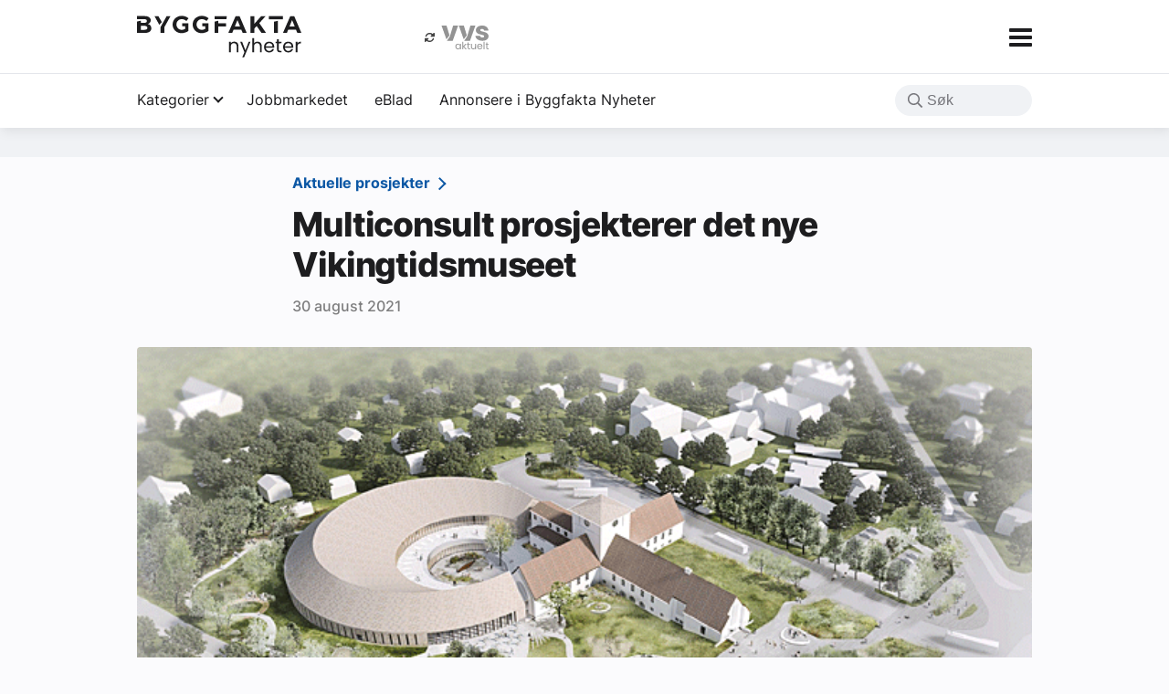

--- FILE ---
content_type: text/html; charset=UTF-8
request_url: https://byggfaktanyheter.no/multiconsult-prosjekterer-det-nye-vikingtidsmuseet/
body_size: 55854
content:
<!DOCTYPE html>
<html lang="nb-NO">
    <head>
        <meta charset="UTF-8" />
        <meta name="viewport" content="width=device-width" />
        <meta name='robots' content='index, follow, max-image-preview:large, max-snippet:-1, max-video-preview:-1' />
	<style>img:is([sizes="auto" i], [sizes^="auto," i]) { contain-intrinsic-size: 3000px 1500px }</style>
	<!-- Google tag (gtag.js) consent mode dataLayer added by Site Kit -->
<script type="text/javascript" id="google_gtagjs-js-consent-mode-data-layer">
/* <![CDATA[ */
window.dataLayer = window.dataLayer || [];function gtag(){dataLayer.push(arguments);}
gtag('consent', 'default', {"ad_personalization":"denied","ad_storage":"denied","ad_user_data":"denied","analytics_storage":"denied","functionality_storage":"denied","security_storage":"denied","personalization_storage":"denied","region":["AT","BE","BG","CH","CY","CZ","DE","DK","EE","ES","FI","FR","GB","GR","HR","HU","IE","IS","IT","LI","LT","LU","LV","MT","NL","NO","PL","PT","RO","SE","SI","SK"],"wait_for_update":500});
window._googlesitekitConsentCategoryMap = {"statistics":["analytics_storage"],"marketing":["ad_storage","ad_user_data","ad_personalization"],"functional":["functionality_storage","security_storage"],"preferences":["personalization_storage"]};
window._googlesitekitConsents = {"ad_personalization":"denied","ad_storage":"denied","ad_user_data":"denied","analytics_storage":"denied","functionality_storage":"denied","security_storage":"denied","personalization_storage":"denied","region":["AT","BE","BG","CH","CY","CZ","DE","DK","EE","ES","FI","FR","GB","GR","HR","HU","IE","IS","IT","LI","LT","LU","LV","MT","NL","NO","PL","PT","RO","SE","SI","SK"],"wait_for_update":500};
/* ]]> */
</script>
<!-- End Google tag (gtag.js) consent mode dataLayer added by Site Kit -->

	<!-- This site is optimized with the Yoast SEO plugin v26.6 - https://yoast.com/wordpress/plugins/seo/ -->
	<title>Multiconsult prosjekterer det nye Vikingtidsmuseet - Byggfakta Nyheter</title>
	<link rel="canonical" href="https://byggfaktanyheter.no/multiconsult-prosjekterer-det-nye-vikingtidsmuseet/" />
	<meta property="og:locale" content="nb_NO" />
	<meta property="og:type" content="article" />
	<meta property="og:title" content="Multiconsult prosjekterer det nye Vikingtidsmuseet - Byggfakta Nyheter" />
	<meta property="og:description" content="I 2025 skal etter planen det nye Vikingtidsmuseet i Oslo stå ferdig. Multiconsult er med på laget som nå skal planlegge og bygge det nye museumsbygget for Statsbygg." />
	<meta property="og:url" content="https://byggfaktanyheter.no/multiconsult-prosjekterer-det-nye-vikingtidsmuseet/" />
	<meta property="og:site_name" content="Byggfakta Nyheter" />
	<meta property="article:published_time" content="2021-08-30T00:00:00+00:00" />
	<meta property="og:image" content="https://byggfaktanyheter.no/wp-content/uploads/2022/12/museum.gif" />
	<meta property="og:image:width" content="620" />
	<meta property="og:image:height" content="265" />
	<meta property="og:image:type" content="image/gif" />
	<meta name="author" content="Redaksjonen" />
	<meta name="twitter:card" content="summary_large_image" />
	<meta name="twitter:label1" content="Skrevet av" />
	<meta name="twitter:data1" content="Redaksjonen" />
	<meta name="twitter:label2" content="Ansl. lesetid" />
	<meta name="twitter:data2" content="1 minutt" />
	<script type="application/ld+json" class="yoast-schema-graph">{"@context":"https://schema.org","@graph":[{"@type":"Article","@id":"https://byggfaktanyheter.no/multiconsult-prosjekterer-det-nye-vikingtidsmuseet/#article","isPartOf":{"@id":"https://byggfaktanyheter.no/multiconsult-prosjekterer-det-nye-vikingtidsmuseet/"},"author":{"name":"Redaksjonen","@id":"https://byggfaktanyheter.no/#/schema/person/c3b15b346b63bdc05ac3c666a56a4618"},"headline":"Multiconsult prosjekterer det nye Vikingtidsmuseet","datePublished":"2021-08-30T00:00:00+00:00","mainEntityOfPage":{"@id":"https://byggfaktanyheter.no/multiconsult-prosjekterer-det-nye-vikingtidsmuseet/"},"wordCount":231,"publisher":{"@id":"https://byggfaktanyheter.no/#organization"},"image":{"@id":"https://byggfaktanyheter.no/multiconsult-prosjekterer-det-nye-vikingtidsmuseet/#primaryimage"},"thumbnailUrl":"https://byggfaktanyheter.no/wp-content/uploads/2022/12/museum.gif","keywords":["Byggfakta Norge"],"articleSection":["Aktuelle prosjekter","Aktuelt"],"inLanguage":"nb-NO"},{"@type":"WebPage","@id":"https://byggfaktanyheter.no/multiconsult-prosjekterer-det-nye-vikingtidsmuseet/","url":"https://byggfaktanyheter.no/multiconsult-prosjekterer-det-nye-vikingtidsmuseet/","name":"Multiconsult prosjekterer det nye Vikingtidsmuseet - Byggfakta Nyheter","isPartOf":{"@id":"https://byggfaktanyheter.no/#website"},"primaryImageOfPage":{"@id":"https://byggfaktanyheter.no/multiconsult-prosjekterer-det-nye-vikingtidsmuseet/#primaryimage"},"image":{"@id":"https://byggfaktanyheter.no/multiconsult-prosjekterer-det-nye-vikingtidsmuseet/#primaryimage"},"thumbnailUrl":"https://byggfaktanyheter.no/wp-content/uploads/2022/12/museum.gif","datePublished":"2021-08-30T00:00:00+00:00","breadcrumb":{"@id":"https://byggfaktanyheter.no/multiconsult-prosjekterer-det-nye-vikingtidsmuseet/#breadcrumb"},"inLanguage":"nb-NO","potentialAction":[{"@type":"ReadAction","target":["https://byggfaktanyheter.no/multiconsult-prosjekterer-det-nye-vikingtidsmuseet/"]}]},{"@type":"ImageObject","inLanguage":"nb-NO","@id":"https://byggfaktanyheter.no/multiconsult-prosjekterer-det-nye-vikingtidsmuseet/#primaryimage","url":"https://byggfaktanyheter.no/wp-content/uploads/2022/12/museum.gif","contentUrl":"https://byggfaktanyheter.no/wp-content/uploads/2022/12/museum.gif","width":620,"height":265,"caption":"Illustrasjon: AART Architects"},{"@type":"BreadcrumbList","@id":"https://byggfaktanyheter.no/multiconsult-prosjekterer-det-nye-vikingtidsmuseet/#breadcrumb","itemListElement":[{"@type":"ListItem","position":1,"name":"Home","item":"https://byggfaktanyheter.no/"},{"@type":"ListItem","position":2,"name":"Multiconsult prosjekterer det nye Vikingtidsmuseet"}]},{"@type":"WebSite","@id":"https://byggfaktanyheter.no/#website","url":"https://byggfaktanyheter.no/","name":"Byggfakta Nyheter","description":"Den norske byggenæringens markedskanal for nye forretningsmuligheter","publisher":{"@id":"https://byggfaktanyheter.no/#organization"},"potentialAction":[{"@type":"SearchAction","target":{"@type":"EntryPoint","urlTemplate":"https://byggfaktanyheter.no/?s={search_term_string}"},"query-input":{"@type":"PropertyValueSpecification","valueRequired":true,"valueName":"search_term_string"}}],"inLanguage":"nb-NO"},{"@type":"Organization","@id":"https://byggfaktanyheter.no/#organization","name":"Byggfakta Nyheter","url":"https://byggfaktanyheter.no/","logo":{"@type":"ImageObject","inLanguage":"nb-NO","@id":"https://byggfaktanyheter.no/#/schema/logo/image/","url":"https://byggfaktanyheter.no/wp-content/uploads/2023/01/logo.svg","contentUrl":"https://byggfaktanyheter.no/wp-content/uploads/2023/01/logo.svg","width":851,"height":214,"caption":"Byggfakta Nyheter"},"image":{"@id":"https://byggfaktanyheter.no/#/schema/logo/image/"}},{"@type":"Person","@id":"https://byggfaktanyheter.no/#/schema/person/c3b15b346b63bdc05ac3c666a56a4618","name":"Redaksjonen","image":{"@type":"ImageObject","inLanguage":"nb-NO","@id":"https://byggfaktanyheter.no/#/schema/person/image/","url":"https://secure.gravatar.com/avatar/314a4c1439e9a4ef2a42f30db0a5faa2c87e97bd9eca08cea4ac9141a7577057?s=96&d=mm&r=g","contentUrl":"https://secure.gravatar.com/avatar/314a4c1439e9a4ef2a42f30db0a5faa2c87e97bd9eca08cea4ac9141a7577057?s=96&d=mm&r=g","caption":"Redaksjonen"},"url":"https://byggfaktanyheter.no/author/bfn/"}]}</script>
	<!-- / Yoast SEO plugin. -->


<link rel='dns-prefetch' href='//www.googletagmanager.com' />
<script type="text/javascript" id="wpp-js" src="https://byggfaktanyheter.no/wp-content/plugins/wordpress-popular-posts/assets/js/wpp.min.js?ver=7.3.6" data-sampling="0" data-sampling-rate="100" data-api-url="https://byggfaktanyheter.no/wp-json/wordpress-popular-posts" data-post-id="11831" data-token="b147633088" data-lang="0" data-debug="0"></script>
<link rel='stylesheet' id='wp-block-library-css' href='https://byggfaktanyheter.no/wp-includes/css/dist/block-library/style.min.css?ver=6.8.3' type='text/css' media='all' />
<style id='wp-block-library-theme-inline-css' type='text/css'>
.wp-block-audio :where(figcaption){color:#555;font-size:13px;text-align:center}.is-dark-theme .wp-block-audio :where(figcaption){color:#ffffffa6}.wp-block-audio{margin:0 0 1em}.wp-block-code{border:1px solid #ccc;border-radius:4px;font-family:Menlo,Consolas,monaco,monospace;padding:.8em 1em}.wp-block-embed :where(figcaption){color:#555;font-size:13px;text-align:center}.is-dark-theme .wp-block-embed :where(figcaption){color:#ffffffa6}.wp-block-embed{margin:0 0 1em}.blocks-gallery-caption{color:#555;font-size:13px;text-align:center}.is-dark-theme .blocks-gallery-caption{color:#ffffffa6}:root :where(.wp-block-image figcaption){color:#555;font-size:13px;text-align:center}.is-dark-theme :root :where(.wp-block-image figcaption){color:#ffffffa6}.wp-block-image{margin:0 0 1em}.wp-block-pullquote{border-bottom:4px solid;border-top:4px solid;color:currentColor;margin-bottom:1.75em}.wp-block-pullquote cite,.wp-block-pullquote footer,.wp-block-pullquote__citation{color:currentColor;font-size:.8125em;font-style:normal;text-transform:uppercase}.wp-block-quote{border-left:.25em solid;margin:0 0 1.75em;padding-left:1em}.wp-block-quote cite,.wp-block-quote footer{color:currentColor;font-size:.8125em;font-style:normal;position:relative}.wp-block-quote:where(.has-text-align-right){border-left:none;border-right:.25em solid;padding-left:0;padding-right:1em}.wp-block-quote:where(.has-text-align-center){border:none;padding-left:0}.wp-block-quote.is-large,.wp-block-quote.is-style-large,.wp-block-quote:where(.is-style-plain){border:none}.wp-block-search .wp-block-search__label{font-weight:700}.wp-block-search__button{border:1px solid #ccc;padding:.375em .625em}:where(.wp-block-group.has-background){padding:1.25em 2.375em}.wp-block-separator.has-css-opacity{opacity:.4}.wp-block-separator{border:none;border-bottom:2px solid;margin-left:auto;margin-right:auto}.wp-block-separator.has-alpha-channel-opacity{opacity:1}.wp-block-separator:not(.is-style-wide):not(.is-style-dots){width:100px}.wp-block-separator.has-background:not(.is-style-dots){border-bottom:none;height:1px}.wp-block-separator.has-background:not(.is-style-wide):not(.is-style-dots){height:2px}.wp-block-table{margin:0 0 1em}.wp-block-table td,.wp-block-table th{word-break:normal}.wp-block-table :where(figcaption){color:#555;font-size:13px;text-align:center}.is-dark-theme .wp-block-table :where(figcaption){color:#ffffffa6}.wp-block-video :where(figcaption){color:#555;font-size:13px;text-align:center}.is-dark-theme .wp-block-video :where(figcaption){color:#ffffffa6}.wp-block-video{margin:0 0 1em}:root :where(.wp-block-template-part.has-background){margin-bottom:0;margin-top:0;padding:1.25em 2.375em}
</style>
<style id='global-styles-inline-css' type='text/css'>
:root{--wp--preset--aspect-ratio--square: 1;--wp--preset--aspect-ratio--4-3: 4/3;--wp--preset--aspect-ratio--3-4: 3/4;--wp--preset--aspect-ratio--3-2: 3/2;--wp--preset--aspect-ratio--2-3: 2/3;--wp--preset--aspect-ratio--16-9: 16/9;--wp--preset--aspect-ratio--9-16: 9/16;--wp--preset--color--black: #1d1d1f;--wp--preset--color--cyan-bluish-gray: #abb8c3;--wp--preset--color--white: #ffffff;--wp--preset--color--pale-pink: #f78da7;--wp--preset--color--vivid-red: #cf2e2e;--wp--preset--color--luminous-vivid-orange: #ff6900;--wp--preset--color--luminous-vivid-amber: #fcb900;--wp--preset--color--light-green-cyan: #7bdcb5;--wp--preset--color--vivid-green-cyan: #00d084;--wp--preset--color--pale-cyan-blue: #8ed1fc;--wp--preset--color--vivid-cyan-blue: #0693e3;--wp--preset--color--vivid-purple: #9b51e0;--wp--preset--color--default: #1d1d1f;--wp--preset--color--primary: #0d58a5;--wp--preset--color--gray: #e4e6eb;--wp--preset--color--gray-dark: #76767b;--wp--preset--color--gray-light: #f0f2f5;--wp--preset--color--gray-tinted-blue: #f0f2f5;--wp--preset--color--blue: #6b98b3;--wp--preset--color--hyper-blue: #0d58a5;--wp--preset--color--denim: #20304c;--wp--preset--color--amber: #a63611;--wp--preset--color--brand: #20304c;--wp--preset--gradient--vivid-cyan-blue-to-vivid-purple: linear-gradient(135deg,rgba(6,147,227,1) 0%,rgb(155,81,224) 100%);--wp--preset--gradient--light-green-cyan-to-vivid-green-cyan: linear-gradient(135deg,rgb(122,220,180) 0%,rgb(0,208,130) 100%);--wp--preset--gradient--luminous-vivid-amber-to-luminous-vivid-orange: linear-gradient(135deg,rgba(252,185,0,1) 0%,rgba(255,105,0,1) 100%);--wp--preset--gradient--luminous-vivid-orange-to-vivid-red: linear-gradient(135deg,rgba(255,105,0,1) 0%,rgb(207,46,46) 100%);--wp--preset--gradient--very-light-gray-to-cyan-bluish-gray: linear-gradient(135deg,rgb(238,238,238) 0%,rgb(169,184,195) 100%);--wp--preset--gradient--cool-to-warm-spectrum: linear-gradient(135deg,rgb(74,234,220) 0%,rgb(151,120,209) 20%,rgb(207,42,186) 40%,rgb(238,44,130) 60%,rgb(251,105,98) 80%,rgb(254,248,76) 100%);--wp--preset--gradient--blush-light-purple: linear-gradient(135deg,rgb(255,206,236) 0%,rgb(152,150,240) 100%);--wp--preset--gradient--blush-bordeaux: linear-gradient(135deg,rgb(254,205,165) 0%,rgb(254,45,45) 50%,rgb(107,0,62) 100%);--wp--preset--gradient--luminous-dusk: linear-gradient(135deg,rgb(255,203,112) 0%,rgb(199,81,192) 50%,rgb(65,88,208) 100%);--wp--preset--gradient--pale-ocean: linear-gradient(135deg,rgb(255,245,203) 0%,rgb(182,227,212) 50%,rgb(51,167,181) 100%);--wp--preset--gradient--electric-grass: linear-gradient(135deg,rgb(202,248,128) 0%,rgb(113,206,126) 100%);--wp--preset--gradient--midnight: linear-gradient(135deg,rgb(2,3,129) 0%,rgb(40,116,252) 100%);--wp--preset--font-size--small: clamp(0.8rem, 0.8rem + ((1vw - 0.2rem) * 0.485), 1rem);--wp--preset--font-size--medium: clamp(1rem, 1rem + ((1vw - 0.2rem) * 0.303), 1.125rem);--wp--preset--font-size--large: clamp(1.333rem, 1.333rem + ((1vw - 0.2rem) * 1), 1.333rem);--wp--preset--font-size--x-large: clamp(1.333rem, 1.333rem + ((1vw - 0.2rem) * 0.691), 1.618rem);--wp--preset--font-size--xx-large: clamp(1.618rem, 1.618rem + ((1vw - 0.2rem) * 1.733), 2.333rem);--wp--preset--font-size--giant: clamp(2.369rem, 2.369rem + ((1vw - 0.2rem) * 4.526), 4.236rem);--wp--preset--font-family--system-font: "Inter", sans-serif;--wp--preset--font-family--inter: "Inter", sans-serif;--wp--preset--spacing--20: 0.44rem;--wp--preset--spacing--30: clamp(1.5rem, 5vw, 2rem);--wp--preset--spacing--40: clamp(1.8rem, 1.8rem + ((1vw - 0.48rem) * 2.885), 3rem);--wp--preset--spacing--50: clamp(2.5rem, 8vw, 4.5rem);--wp--preset--spacing--60: clamp(3.75rem, 10vw, 7rem);--wp--preset--spacing--70: clamp(5rem, 5.25rem + ((1vw - 0.48rem) * 9.096), 8rem);--wp--preset--spacing--80: clamp(7rem, 14vw, 11rem);--wp--preset--shadow--natural: 6px 6px 9px rgba(0, 0, 0, 0.2);--wp--preset--shadow--deep: 12px 12px 50px rgba(0, 0, 0, 0.4);--wp--preset--shadow--sharp: 6px 6px 0px rgba(0, 0, 0, 0.2);--wp--preset--shadow--outlined: 6px 6px 0px -3px rgba(255, 255, 255, 1), 6px 6px rgba(0, 0, 0, 1);--wp--preset--shadow--crisp: 6px 6px 0px rgba(0, 0, 0, 1);}:root { --wp--style--global--content-size: 640px;--wp--style--global--wide-size: 980px; }:where(body) { margin: 0; }.wp-site-blocks { padding-top: var(--wp--style--root--padding-top); padding-bottom: var(--wp--style--root--padding-bottom); }.has-global-padding { padding-right: var(--wp--style--root--padding-right); padding-left: var(--wp--style--root--padding-left); }.has-global-padding > .alignfull { margin-right: calc(var(--wp--style--root--padding-right) * -1); margin-left: calc(var(--wp--style--root--padding-left) * -1); }.has-global-padding :where(:not(.alignfull.is-layout-flow) > .has-global-padding:not(.wp-block-block, .alignfull)) { padding-right: 0; padding-left: 0; }.has-global-padding :where(:not(.alignfull.is-layout-flow) > .has-global-padding:not(.wp-block-block, .alignfull)) > .alignfull { margin-left: 0; margin-right: 0; }.wp-site-blocks > .alignleft { float: left; margin-right: 2em; }.wp-site-blocks > .alignright { float: right; margin-left: 2em; }.wp-site-blocks > .aligncenter { justify-content: center; margin-left: auto; margin-right: auto; }:where(.wp-site-blocks) > * { margin-block-start: 1.5rem; margin-block-end: 0; }:where(.wp-site-blocks) > :first-child { margin-block-start: 0; }:where(.wp-site-blocks) > :last-child { margin-block-end: 0; }:root { --wp--style--block-gap: 1.5rem; }:root :where(.is-layout-flow) > :first-child{margin-block-start: 0;}:root :where(.is-layout-flow) > :last-child{margin-block-end: 0;}:root :where(.is-layout-flow) > *{margin-block-start: 1.5rem;margin-block-end: 0;}:root :where(.is-layout-constrained) > :first-child{margin-block-start: 0;}:root :where(.is-layout-constrained) > :last-child{margin-block-end: 0;}:root :where(.is-layout-constrained) > *{margin-block-start: 1.5rem;margin-block-end: 0;}:root :where(.is-layout-flex){gap: 1.5rem;}:root :where(.is-layout-grid){gap: 1.5rem;}.is-layout-flow > .alignleft{float: left;margin-inline-start: 0;margin-inline-end: 2em;}.is-layout-flow > .alignright{float: right;margin-inline-start: 2em;margin-inline-end: 0;}.is-layout-flow > .aligncenter{margin-left: auto !important;margin-right: auto !important;}.is-layout-constrained > .alignleft{float: left;margin-inline-start: 0;margin-inline-end: 2em;}.is-layout-constrained > .alignright{float: right;margin-inline-start: 2em;margin-inline-end: 0;}.is-layout-constrained > .aligncenter{margin-left: auto !important;margin-right: auto !important;}.is-layout-constrained > :where(:not(.alignleft):not(.alignright):not(.alignfull)){max-width: var(--wp--style--global--content-size);margin-left: auto !important;margin-right: auto !important;}.is-layout-constrained > .alignwide{max-width: var(--wp--style--global--wide-size);}body .is-layout-flex{display: flex;}.is-layout-flex{flex-wrap: wrap;align-items: center;}.is-layout-flex > :is(*, div){margin: 0;}body .is-layout-grid{display: grid;}.is-layout-grid > :is(*, div){margin: 0;}body{background-color: var(--wp--preset--color--white);color: var(--wp--preset--color--black);font-family: var(--wp--preset--font-family--inter);font-size: var(--wp--preset--font-size--medium);line-height: 1.6;--wp--style--root--padding-top: var(--wp--preset--spacing--40);--wp--style--root--padding-right: var(--wp--preset--spacing--30);--wp--style--root--padding-bottom: var(--wp--preset--spacing--40);--wp--style--root--padding-left: var(--wp--preset--spacing--30);}a:where(:not(.wp-element-button)){color: var(--wp--preset--color--hyper-blue);text-decoration: none;}:root :where(a:where(:not(.wp-element-button)):hover){text-decoration: underline;}:root :where(a:where(:not(.wp-element-button)):focus){text-decoration: none;}:root :where(a:where(:not(.wp-element-button)):active){color: var(--wp--preset--color--hyper-blue);text-decoration: none;}h1, h2, h3, h4, h5, h6{font-weight: 800;line-height: 1.4;}h1{font-size: var(--wp--preset--font-size--xx-large);font-weight: 800;letter-spacing: -0.07rem;line-height: 1.2;}h2{font-size: var(--wp--preset--font-size--large);font-weight: 800;letter-spacing: -0.02rem;line-height: 1.2;}h3{font-size: var(--wp--preset--font-size--medium);font-weight: 800;}h4{font-size: var(--wp--preset--font-size--medium);}h5{font-size: var(--wp--preset--font-size--medium);font-weight: 700;text-transform: uppercase;}h6{font-size: var(--wp--preset--font-size--medium);text-transform: uppercase;}:root :where(.wp-element-button, .wp-block-button__link){background-color: var(--wp--preset--color--gray);border-radius: 8px;border-width: 0;color: var(--wp--preset--color--black);font-family: inherit;font-size: clamp(0.875rem, 0.875rem + ((1vw - 0.2rem) * 0.303), 1rem);font-weight: 500;line-height: inherit;padding: calc(0.667em + 2px) calc(1.333em + 2px);text-decoration: none;}:root :where(.wp-element-button:visited, .wp-block-button__link:visited){color: var(--wp--preset--color--black);}:root :where(.wp-element-button:hover, .wp-block-button__link:hover){background-color: var(--wp--preset--color--gray);color: var(--wp--preset--color--black);}:root :where(.wp-element-button:focus, .wp-block-button__link:focus){background-color: var(--wp--preset--color--gray);color: var(--wp--preset--color--black);}:root :where(.wp-element-button:active, .wp-block-button__link:active){background-color: var(--wp--preset--color--gray);color: var(--wp--preset--color--black);}.has-black-color{color: var(--wp--preset--color--black) !important;}.has-cyan-bluish-gray-color{color: var(--wp--preset--color--cyan-bluish-gray) !important;}.has-white-color{color: var(--wp--preset--color--white) !important;}.has-pale-pink-color{color: var(--wp--preset--color--pale-pink) !important;}.has-vivid-red-color{color: var(--wp--preset--color--vivid-red) !important;}.has-luminous-vivid-orange-color{color: var(--wp--preset--color--luminous-vivid-orange) !important;}.has-luminous-vivid-amber-color{color: var(--wp--preset--color--luminous-vivid-amber) !important;}.has-light-green-cyan-color{color: var(--wp--preset--color--light-green-cyan) !important;}.has-vivid-green-cyan-color{color: var(--wp--preset--color--vivid-green-cyan) !important;}.has-pale-cyan-blue-color{color: var(--wp--preset--color--pale-cyan-blue) !important;}.has-vivid-cyan-blue-color{color: var(--wp--preset--color--vivid-cyan-blue) !important;}.has-vivid-purple-color{color: var(--wp--preset--color--vivid-purple) !important;}.has-default-color{color: var(--wp--preset--color--default) !important;}.has-primary-color{color: var(--wp--preset--color--primary) !important;}.has-gray-color{color: var(--wp--preset--color--gray) !important;}.has-gray-dark-color{color: var(--wp--preset--color--gray-dark) !important;}.has-gray-light-color{color: var(--wp--preset--color--gray-light) !important;}.has-gray-tinted-blue-color{color: var(--wp--preset--color--gray-tinted-blue) !important;}.has-blue-color{color: var(--wp--preset--color--blue) !important;}.has-hyper-blue-color{color: var(--wp--preset--color--hyper-blue) !important;}.has-denim-color{color: var(--wp--preset--color--denim) !important;}.has-amber-color{color: var(--wp--preset--color--amber) !important;}.has-brand-color{color: var(--wp--preset--color--brand) !important;}.has-black-background-color{background-color: var(--wp--preset--color--black) !important;}.has-cyan-bluish-gray-background-color{background-color: var(--wp--preset--color--cyan-bluish-gray) !important;}.has-white-background-color{background-color: var(--wp--preset--color--white) !important;}.has-pale-pink-background-color{background-color: var(--wp--preset--color--pale-pink) !important;}.has-vivid-red-background-color{background-color: var(--wp--preset--color--vivid-red) !important;}.has-luminous-vivid-orange-background-color{background-color: var(--wp--preset--color--luminous-vivid-orange) !important;}.has-luminous-vivid-amber-background-color{background-color: var(--wp--preset--color--luminous-vivid-amber) !important;}.has-light-green-cyan-background-color{background-color: var(--wp--preset--color--light-green-cyan) !important;}.has-vivid-green-cyan-background-color{background-color: var(--wp--preset--color--vivid-green-cyan) !important;}.has-pale-cyan-blue-background-color{background-color: var(--wp--preset--color--pale-cyan-blue) !important;}.has-vivid-cyan-blue-background-color{background-color: var(--wp--preset--color--vivid-cyan-blue) !important;}.has-vivid-purple-background-color{background-color: var(--wp--preset--color--vivid-purple) !important;}.has-default-background-color{background-color: var(--wp--preset--color--default) !important;}.has-primary-background-color{background-color: var(--wp--preset--color--primary) !important;}.has-gray-background-color{background-color: var(--wp--preset--color--gray) !important;}.has-gray-dark-background-color{background-color: var(--wp--preset--color--gray-dark) !important;}.has-gray-light-background-color{background-color: var(--wp--preset--color--gray-light) !important;}.has-gray-tinted-blue-background-color{background-color: var(--wp--preset--color--gray-tinted-blue) !important;}.has-blue-background-color{background-color: var(--wp--preset--color--blue) !important;}.has-hyper-blue-background-color{background-color: var(--wp--preset--color--hyper-blue) !important;}.has-denim-background-color{background-color: var(--wp--preset--color--denim) !important;}.has-amber-background-color{background-color: var(--wp--preset--color--amber) !important;}.has-brand-background-color{background-color: var(--wp--preset--color--brand) !important;}.has-black-border-color{border-color: var(--wp--preset--color--black) !important;}.has-cyan-bluish-gray-border-color{border-color: var(--wp--preset--color--cyan-bluish-gray) !important;}.has-white-border-color{border-color: var(--wp--preset--color--white) !important;}.has-pale-pink-border-color{border-color: var(--wp--preset--color--pale-pink) !important;}.has-vivid-red-border-color{border-color: var(--wp--preset--color--vivid-red) !important;}.has-luminous-vivid-orange-border-color{border-color: var(--wp--preset--color--luminous-vivid-orange) !important;}.has-luminous-vivid-amber-border-color{border-color: var(--wp--preset--color--luminous-vivid-amber) !important;}.has-light-green-cyan-border-color{border-color: var(--wp--preset--color--light-green-cyan) !important;}.has-vivid-green-cyan-border-color{border-color: var(--wp--preset--color--vivid-green-cyan) !important;}.has-pale-cyan-blue-border-color{border-color: var(--wp--preset--color--pale-cyan-blue) !important;}.has-vivid-cyan-blue-border-color{border-color: var(--wp--preset--color--vivid-cyan-blue) !important;}.has-vivid-purple-border-color{border-color: var(--wp--preset--color--vivid-purple) !important;}.has-default-border-color{border-color: var(--wp--preset--color--default) !important;}.has-primary-border-color{border-color: var(--wp--preset--color--primary) !important;}.has-gray-border-color{border-color: var(--wp--preset--color--gray) !important;}.has-gray-dark-border-color{border-color: var(--wp--preset--color--gray-dark) !important;}.has-gray-light-border-color{border-color: var(--wp--preset--color--gray-light) !important;}.has-gray-tinted-blue-border-color{border-color: var(--wp--preset--color--gray-tinted-blue) !important;}.has-blue-border-color{border-color: var(--wp--preset--color--blue) !important;}.has-hyper-blue-border-color{border-color: var(--wp--preset--color--hyper-blue) !important;}.has-denim-border-color{border-color: var(--wp--preset--color--denim) !important;}.has-amber-border-color{border-color: var(--wp--preset--color--amber) !important;}.has-brand-border-color{border-color: var(--wp--preset--color--brand) !important;}.has-vivid-cyan-blue-to-vivid-purple-gradient-background{background: var(--wp--preset--gradient--vivid-cyan-blue-to-vivid-purple) !important;}.has-light-green-cyan-to-vivid-green-cyan-gradient-background{background: var(--wp--preset--gradient--light-green-cyan-to-vivid-green-cyan) !important;}.has-luminous-vivid-amber-to-luminous-vivid-orange-gradient-background{background: var(--wp--preset--gradient--luminous-vivid-amber-to-luminous-vivid-orange) !important;}.has-luminous-vivid-orange-to-vivid-red-gradient-background{background: var(--wp--preset--gradient--luminous-vivid-orange-to-vivid-red) !important;}.has-very-light-gray-to-cyan-bluish-gray-gradient-background{background: var(--wp--preset--gradient--very-light-gray-to-cyan-bluish-gray) !important;}.has-cool-to-warm-spectrum-gradient-background{background: var(--wp--preset--gradient--cool-to-warm-spectrum) !important;}.has-blush-light-purple-gradient-background{background: var(--wp--preset--gradient--blush-light-purple) !important;}.has-blush-bordeaux-gradient-background{background: var(--wp--preset--gradient--blush-bordeaux) !important;}.has-luminous-dusk-gradient-background{background: var(--wp--preset--gradient--luminous-dusk) !important;}.has-pale-ocean-gradient-background{background: var(--wp--preset--gradient--pale-ocean) !important;}.has-electric-grass-gradient-background{background: var(--wp--preset--gradient--electric-grass) !important;}.has-midnight-gradient-background{background: var(--wp--preset--gradient--midnight) !important;}.has-small-font-size{font-size: var(--wp--preset--font-size--small) !important;}.has-medium-font-size{font-size: var(--wp--preset--font-size--medium) !important;}.has-large-font-size{font-size: var(--wp--preset--font-size--large) !important;}.has-x-large-font-size{font-size: var(--wp--preset--font-size--x-large) !important;}.has-xx-large-font-size{font-size: var(--wp--preset--font-size--xx-large) !important;}.has-giant-font-size{font-size: var(--wp--preset--font-size--giant) !important;}.has-system-font-font-family{font-family: var(--wp--preset--font-family--system-font) !important;}.has-inter-font-family{font-family: var(--wp--preset--font-family--inter) !important;}
:root :where(.wp-block-pullquote){border-width: 1px 0;border-style: solid;font-size: clamp(0.984em, 0.984rem + ((1vw - 0.2em) * 1.251), 1.5em);line-height: 1.3;margin-top: var(--wp--preset--spacing--40) !important;margin-bottom: var(--wp--preset--spacing--40) !important;}
:root :where(.wp-block-pullquote cite){font-size: var(--wp--preset--font-size--small);font-style: normal;text-transform: none;}
:root :where(.wp-block-navigation){font-size: var(--wp--preset--font-size--medium);}
:root :where(.wp-block-navigation a:where(:not(.wp-element-button))){text-decoration: none;}
:root :where(.wp-block-navigation a:where(:not(.wp-element-button)):hover){text-decoration: none;}
:root :where(.wp-block-navigation a:where(:not(.wp-element-button)):focus){text-decoration: none;}
:root :where(.wp-block-navigation a:where(:not(.wp-element-button)):active){text-decoration: none;}
:root :where(.wp-block-post-author){font-size: var(--wp--preset--font-size--medium);}
:root :where(.wp-block-post-content a:where(:not(.wp-element-button))){color: var(--wp--preset--color--hyper-blue);}
:root :where(.wp-block-post-excerpt){font-size: var(--wp--preset--font-size--medium);}
:root :where(.wp-block-post-date){font-size: var(--wp--preset--font-size--small);font-weight: 400;}
:root :where(.wp-block-post-date a:where(:not(.wp-element-button))){text-decoration: none;}
:root :where(.wp-block-post-date a:where(:not(.wp-element-button)):hover){text-decoration: none;}
:root :where(.wp-block-post-terms){font-size: var(--wp--preset--font-size--small);}
:root :where(.wp-block-post-title){font-family: var(--wp--preset--font-family--inter);font-size: var(--wp--preset--font-size--x-large);font-weight: 800;margin-top: 1.25rem;margin-bottom: 1.25rem;}
:root :where(.wp-block-post-title a:where(:not(.wp-element-button))){text-decoration: none;}
:root :where(.wp-block-post-title a:where(:not(.wp-element-button)):hover){text-decoration: none;}
:root :where(.wp-block-post-title a:where(:not(.wp-element-button)):focus){text-decoration: none;}
:root :where(.wp-block-post-title a:where(:not(.wp-element-button)):active){color: var(--wp--preset--color--hyper-blue);text-decoration: none;}
:root :where(.wp-block-comments-title){font-size: var(--wp--preset--font-size--large);margin-bottom: var(--wp--preset--spacing--40);}
:root :where(.wp-block-comment-author-name a:where(:not(.wp-element-button))){text-decoration: none;}
:root :where(.wp-block-comment-author-name a:where(:not(.wp-element-button)):hover){text-decoration: none;}
:root :where(.wp-block-comment-author-name a:where(:not(.wp-element-button)):focus){text-decoration: none;}
:root :where(.wp-block-comment-author-name a:where(:not(.wp-element-button)):active){color: var(--wp--preset--color--hyper-blue);text-decoration: none;}
:root :where(.wp-block-comment-date){font-size: var(--wp--preset--font-size--small);}
:root :where(.wp-block-comment-date a:where(:not(.wp-element-button))){text-decoration: none;}
:root :where(.wp-block-comment-date a:where(:not(.wp-element-button)):hover){text-decoration: underline;}
:root :where(.wp-block-comment-date a:where(:not(.wp-element-button)):focus){text-decoration: none;}
:root :where(.wp-block-comment-date a:where(:not(.wp-element-button)):active){color: var(--wp--preset--color--hyper-blue);text-decoration: none;}
:root :where(.wp-block-comment-edit-link){font-size: var(--wp--preset--font-size--small);}
:root :where(.wp-block-comment-reply-link){font-size: var(--wp--preset--font-size--small);}
:root :where(.wp-block-comments-pagination){margin-top: var(--wp--preset--spacing--40);}
:root :where(.wp-block-comments-pagination a:where(:not(.wp-element-button))){text-decoration: none;}
:root :where(.wp-block-query h2){font-size: var(--wp--preset--font-size--large);}
:root :where(.wp-block-query-pagination){font-size: var(--wp--preset--font-size--small);font-weight: 400;}
:root :where(.wp-block-query-pagination a:where(:not(.wp-element-button))){text-decoration: none;}
:root :where(.wp-block-query-pagination a:where(:not(.wp-element-button)):hover){text-decoration: underline;}
:root :where(.wp-block-quote){border-width: 1px;padding-right: var(--wp--preset--spacing--30);padding-left: var(--wp--preset--spacing--30);}
:root :where(.wp-block-quote cite){font-size: var(--wp--preset--font-size--small);font-style: normal;}
:root :where(.wp-block-site-title){font-size: var(--wp--preset--font-size--small);font-weight: normal;line-height: 1.4;}
:root :where(.wp-block-site-title a:where(:not(.wp-element-button))){color: var(--wp--preset--color--hyper-blue);text-decoration: none;}
:root :where(.wp-block-site-title a:where(:not(.wp-element-button)):hover){text-decoration: none;}
:root :where(.wp-block-site-title a:where(:not(.wp-element-button)):focus){text-decoration: none;}
:root :where(.wp-block-site-title a:where(:not(.wp-element-button)):active){text-decoration: none;}
</style>
<link rel='stylesheet' id='building-cost-calculator-public-css' href='https://byggfaktanyheter.no/wp-content/plugins/building-cost-calculator/public/css/building-cost-calculator-public.css?v=1766869030&#038;ver=1.0.0' type='text/css' media='all' />
<link rel='stylesheet' id='contact-form-7-css' href='https://byggfaktanyheter.no/wp-content/plugins/contact-form-7/includes/css/styles.css?ver=6.1.4' type='text/css' media='all' />
<link rel='stylesheet' id='cmplz-general-css' href='https://byggfaktanyheter.no/wp-content/plugins/complianz-gdpr-premium/assets/css/cookieblocker.min.css?ver=1762261920' type='text/css' media='all' />
<link rel='stylesheet' id='wordpress-popular-posts-css-css' href='https://byggfaktanyheter.no/wp-content/plugins/wordpress-popular-posts/assets/css/wpp.css?ver=7.3.6' type='text/css' media='all' />
<link rel='stylesheet' id='main-stylesheet-css' href='https://byggfaktanyheter.no/wp-content/themes/byggfaktapress/assets/css/app.min.css?ver=1759948754' type='text/css' media='all' />
<script type="text/javascript" src="https://byggfaktanyheter.no/wp-includes/js/jquery/jquery.min.js?ver=3.7.1" id="jquery-core-js"></script>
<script type="text/javascript" src="https://byggfaktanyheter.no/wp-includes/js/jquery/jquery-migrate.min.js?ver=3.4.1" id="jquery-migrate-js"></script>

<!-- Google tag (gtag.js) snippet added by Site Kit -->
<!-- Google Analytics snippet added by Site Kit -->
<script type="text/javascript" src="https://www.googletagmanager.com/gtag/js?id=GT-WVJ8JJD" id="google_gtagjs-js" async></script>
<script type="text/javascript" id="google_gtagjs-js-after">
/* <![CDATA[ */
window.dataLayer = window.dataLayer || [];function gtag(){dataLayer.push(arguments);}
gtag("set","linker",{"domains":["byggfaktanyheter.no"]});
gtag("js", new Date());
gtag("set", "developer_id.dZTNiMT", true);
gtag("config", "GT-WVJ8JJD");
/* ]]> */
</script>
<link rel="https://api.w.org/" href="https://byggfaktanyheter.no/wp-json/" /><link rel="alternate" title="JSON" type="application/json" href="https://byggfaktanyheter.no/wp-json/wp/v2/posts/11831" /><link rel="EditURI" type="application/rsd+xml" title="RSD" href="https://byggfaktanyheter.no/xmlrpc.php?rsd" />
<link rel='shortlink' href='https://byggfaktanyheter.no/?p=11831' />
<link rel="alternate" title="oEmbed (JSON)" type="application/json+oembed" href="https://byggfaktanyheter.no/wp-json/oembed/1.0/embed?url=https%3A%2F%2Fbyggfaktanyheter.no%2Fmulticonsult-prosjekterer-det-nye-vikingtidsmuseet%2F" />
<link rel="alternate" title="oEmbed (XML)" type="text/xml+oembed" href="https://byggfaktanyheter.no/wp-json/oembed/1.0/embed?url=https%3A%2F%2Fbyggfaktanyheter.no%2Fmulticonsult-prosjekterer-det-nye-vikingtidsmuseet%2F&#038;format=xml" />
<meta name="generator" content="Site Kit by Google 1.168.0" />			<style>.cmplz-hidden {
					display: none !important;
				}</style>            <style id="wpp-loading-animation-styles">@-webkit-keyframes bgslide{from{background-position-x:0}to{background-position-x:-200%}}@keyframes bgslide{from{background-position-x:0}to{background-position-x:-200%}}.wpp-widget-block-placeholder,.wpp-shortcode-placeholder{margin:0 auto;width:60px;height:3px;background:#dd3737;background:linear-gradient(90deg,#dd3737 0%,#571313 10%,#dd3737 100%);background-size:200% auto;border-radius:3px;-webkit-animation:bgslide 1s infinite linear;animation:bgslide 1s infinite linear}</style>
            <style class='wp-fonts-local' type='text/css'>
@font-face{font-family:Inter;font-style:normal;font-weight:300 900;font-display:fallback;src:url('https://byggfaktanyheter.no/wp-content/themes/byggfaktapress/assets/fonts/inter/Inter-VariableFont_slnt,wght.ttf') format('truetype');}
@font-face{font-family:Inter;font-style:normal;font-weight:300 900;font-display:fallback;src:url('https://byggfaktanyheter.no/wp-content/themes/byggfaktapress/assets/fonts/inter/Inter-VariableFont_slnt,wght.ttf') format('truetype');font-stretch:normal;}
</style>
<link rel="icon" href="https://byggfaktanyheter.no/wp-content/uploads/2022/12/cropped-thumb-32x32.jpg" sizes="32x32" />
<link rel="icon" href="https://byggfaktanyheter.no/wp-content/uploads/2022/12/cropped-thumb-192x192.jpg" sizes="192x192" />
<link rel="apple-touch-icon" href="https://byggfaktanyheter.no/wp-content/uploads/2022/12/cropped-thumb-180x180.jpg" />
<meta name="msapplication-TileImage" content="https://byggfaktanyheter.no/wp-content/uploads/2022/12/cropped-thumb-270x270.jpg" />
		<style type="text/css" id="wp-custom-css">
			.type-sponsored>.single__head:before {
	content: 'ANNONSE';
}
#mailjet_widget_email {
		width: 100%;
    border: 0px solid #e6e6e6;
    outline: 0;
    box-sizing: border-box;
    font-size: 1rem;
    color: #1d1d1f;
    padding: 1rem 1.5rem 1rem 1rem;
    background: #e4e6eb;
    border-radius: 4px;
    background-color: #e4e6eb;
    margin-bottom: 0em;
}

#mailjetSubscriptionForm input[type=submit] {
	    text-align: center;
    display: inline-block;
    text-decoration: none !important;
    font-weight: 500;
    font-size: 1rem;
    transition: .2s;
    border-radius: 8px;
    border: 0px solid;
    white-space: nowrap;
    padding: 1em 1.25em 1em 1.25em;
    -webkit-appearance: none;
    -moz-appearance: none;
    cursor: pointer;
    color: #1d1d1f !important;
    background-color: #e4e6eb;
	width: 100%;
}

.mailjet_widget_form_message {
    display: block;
    margin-top: 1rem;
    padding: 1rem;
    font-weight: bold;
    font-size: 1.4rem;
    color: #002600;
    background-color: #e0f3e0;
}

.mailjet_widget_form_message:empty {display:none}

.wp-block-separator.has-background:not(.is-style-dots)
{max-width: 100%}


.ai-viewport-3{
	display: none !important;
	margin: auto;
	padding-bottom: 10px;
}		</style>
		<style>
.ai-viewports                 {--ai: 1;}
.ai-viewport-3                { display: none !important;}
.ai-viewport-2                { display: none !important;}
.ai-viewport-1                { display: inherit !important;}
.ai-viewport-0                { display: none !important;}
@media (min-width: 768px) and (max-width: 979px) {
.ai-viewport-1                { display: none !important;}
.ai-viewport-2                { display: inherit !important;}
}
@media (max-width: 767px) {
.ai-viewport-1                { display: none !important;}
.ai-viewport-3                { display: inherit !important;}
}
.display-ad-default {margin: 8px 0; clear: both;}
.display-ad- {}
.display-ad-bc-f0f2f5 {background-color: #f0f2f5;}
.display-ad-center {margin: 8px auto; text-align: center; display: block; clear: both;}
</style>
        
    </head>
    <body data-cmplz=1 class="wp-singular post-template-default single single-post postid-11831 single-format-standard wp-custom-logo wp-embed-responsive wp-theme-byggfaktapress byggfaktapress">
        <div class="wrapper">
                <section class="sticky-wrapper">
                <header class="header" role="banner">
                    <div class="header__inner">
                        <div class="header__left">
                               <a class="header__brand" rel="home" itemprop="url" href="https://byggfaktanyheter.no" title="Byggfakta Nyheter"><img class="header__logo" src="https://byggfaktanyheter.no/wp-content/uploads/2023/01/logo.svg" alt="Byggfakta Nyheter"></a><a class="header__brand" itemprop="url" target="_blank" href="https://vvsaktuelt.no">
    <div class="header__logo-secondary">
        <img src="https://byggfaktanyheter.no/wp-content/uploads/2023/01/toggle_vvs.svg">
    </div>
</a>                        </div>
                        <div class="header__right">
                            <div class="header__account">
                                                            </div>
                            <div class="header__toggle"><div id="nav-toggle" tabindex="0"><span></span></div></div>
                        </div> <!-- End of header__right -->
                    </div> <!-- End of header__inner -->
                </header>

                <nav id="top-nav" class="top-nav" role="navigation" itemscope itemtype="https://schema.org/SiteNavigationElement" aria-label=’secondary’>
                    <div class="top-nav__inner">
                        <div class="top-nav__left">
                        <ul id="menu-top" class="top-nav__items"><li id="menu-item-198" class="menu-item menu-item-type-custom menu-item-object-custom menu-item-has-children menu-item-198"><a href="#!" class="nav-anchor">Kategorier</a>
<ul class="sub-menu">
	<li id="menu-item-6144" class="menu-item menu-item-type-taxonomy menu-item-object-category menu-item-6144"><a href="https://byggfaktanyheter.no/category/anlegg/" class="nav-anchor">Anlegg</a></li>
	<li id="menu-item-199" class="menu-item menu-item-type-taxonomy menu-item-object-category current-post-ancestor current-menu-parent current-post-parent menu-item-199"><a href="https://byggfaktanyheter.no/category/aktuelt/" class="nav-anchor">Aktuelt</a></li>
	<li id="menu-item-200" class="menu-item menu-item-type-taxonomy menu-item-object-category menu-item-200"><a href="https://byggfaktanyheter.no/category/betong/" class="nav-anchor">Betong</a></li>
	<li id="menu-item-201" class="menu-item menu-item-type-taxonomy menu-item-object-category menu-item-201"><a href="https://byggfaktanyheter.no/category/bransjekommentar/" class="nav-anchor">Bransjekommentar</a></li>
	<li id="menu-item-202" class="menu-item menu-item-type-taxonomy menu-item-object-category current-post-ancestor current-menu-parent current-post-parent menu-item-202"><a href="https://byggfaktanyheter.no/category/byggeprosjekter/" class="nav-anchor">Aktuelle prosjekter</a></li>
	<li id="menu-item-203" class="menu-item menu-item-type-taxonomy menu-item-object-category menu-item-203"><a href="https://byggfaktanyheter.no/category/el/" class="nav-anchor">El</a></li>
	<li id="menu-item-204" class="menu-item menu-item-type-taxonomy menu-item-object-category menu-item-204"><a href="https://byggfaktanyheter.no/category/infrastruktur/" class="nav-anchor">Infrastruktur</a></li>
	<li id="menu-item-6096" class="menu-item menu-item-type-taxonomy menu-item-object-category menu-item-6096"><a href="https://byggfaktanyheter.no/category/nytt-om-navn/" class="nav-anchor">Nytt om navn</a></li>
</ul>
</li>
<li id="menu-item-905" class="menu-item menu-item-type-post_type_archive menu-item-object-jobs menu-item-905"><a href="https://byggfaktanyheter.no/ledige-stillinger/" class="nav-anchor">Jobbmarkedet</a></li>
<li id="menu-item-138" class="menu-item menu-item-type-post_type menu-item-object-page menu-item-138"><a href="https://byggfaktanyheter.no/eblad/" class="nav-anchor">eBlad</a></li>
<li id="menu-item-33310" class="menu-item menu-item-type-post_type menu-item-object-page menu-item-33310"><a href="https://byggfaktanyheter.no/annonsere-i-byggfakta/" class="nav-anchor">Annonsere i Byggfakta Nyheter</a></li>
</ul>                        </div>
                        <div class="top-nav__right">
                            <div class="small-nav-search">
                                <form action="https://byggfaktanyheter.no" method="get">
                                    <input class="small-nav-search__input" type="text" name="s" placeholder="Søk" />
                                    <button class="small-nav-search__button" type="submit" role="button">
                                        <svg class="small-nav-search__icon" xmlns="http://www.w3.org/2000/svg" width="33.548" height="33.503" viewBox="0 0 33.548 33.503">
                                            <g id="Group_620" data-name="Group 620" transform="translate(0 6)">
                                            <path id="search-regular" d="M33.317,30.681l-7.954-7.943a.778.778,0,0,0-.557-.229h-.865a13.629,13.629,0,1,0-1.4,1.4v.864a.8.8,0,0,0,.229.556l7.954,7.943a.788.788,0,0,0,1.114,0l1.481-1.479A.785.785,0,0,0,33.317,30.681Zm-19.689-6.6A10.469,10.469,0,1,1,24.111,13.61,10.473,10.473,0,0,1,13.628,24.079Z" transform="translate(0 -6)"/>
                                            </g>
                                        </svg>
                                    </button>
                                </form>
                            </div>
                        </div>
                    </div>
                </nav>
                <nav class="site-nav" role="navigation" itemscope itemtype="https://schema.org/SiteNavigationElement" aria-label=’primary’>
                    <div class="site-nav__inner">
                                                <ul id="menu-primar" class="site-nav__items"><li id="menu-item-196" class="menu-item menu-item-type-custom menu-item-object-custom menu-item-has-children menu-item-196"><a href="#!" class="nav-anchor">Om oss</a>
<ul class="sub-menu">
	<li id="menu-item-106" class="menu-item menu-item-type-post_type menu-item-object-page menu-item-106"><a href="https://byggfaktanyheter.no/byggfakta-redaksjonen/" class="nav-anchor">Redaksjonen</a></li>
	<li id="menu-item-100" class="menu-item menu-item-type-post_type menu-item-object-page menu-item-100"><a href="https://byggfaktanyheter.no/byggfakta-docu-den-norske-byggenaeringens-markedskanal-for-nye-forretningsmuligheter/" class="nav-anchor">Om Byggfakta</a></li>
	<li id="menu-item-126" class="menu-item menu-item-type-post_type menu-item-object-page menu-item-126"><a href="https://byggfaktanyheter.no/annonsere-i-byggfakta/" class="nav-anchor">Annonsere</a></li>
	<li id="menu-item-70" class="menu-item menu-item-type-post_type menu-item-object-page menu-item-70"><a href="https://byggfaktanyheter.no/abonner-pa-fagbladet-byggfakta-nyheter/" class="nav-anchor">Abonnere</a></li>
	<li id="menu-item-127" class="menu-item menu-item-type-custom menu-item-object-custom menu-item-127"><a target="_blank" href="https://byggfaktanyheter.no/tips-oss" class="nav-anchor">Kontakt oss</a></li>
	<li id="menu-item-6191" class="menu-item menu-item-type-post_type menu-item-object-page menu-item-6191"><a href="https://byggfaktanyheter.no/tips-oss/" class="nav-anchor">Tips oss</a></li>
</ul>
</li>
<li id="menu-item-82" class="menu-item menu-item-type-custom menu-item-object-custom menu-item-82"><a href="https://byggfaktanyheter.no/ledige-stillinger" class="nav-anchor">Ledige stillinger</a></li>
<li id="menu-item-94" class="menu-item menu-item-type-post_type menu-item-object-page menu-item-94"><a href="https://byggfaktanyheter.no/eblad/" class="nav-anchor">eBlad</a></li>
<li id="menu-item-116" class="menu-item menu-item-type-custom menu-item-object-custom menu-item-116"><a href="https://byggfaktanyheter.no/aktivitetskalender" class="nav-anchor">Aktivitetskalender</a></li>
<li id="menu-item-122" class="menu-item menu-item-type-taxonomy menu-item-object-category menu-item-122"><a href="https://byggfaktanyheter.no/category/bransjekommentar/" class="nav-anchor">Bransjekommentar</a></li>
<li id="menu-item-33308" class="menu-item menu-item-type-taxonomy menu-item-object-category menu-item-33308"><a href="https://byggfaktanyheter.no/category/nyheter/" class="nav-anchor">Nyheter</a></li>
<li id="menu-item-33309" class="menu-item menu-item-type-taxonomy menu-item-object-category menu-item-33309"><a href="https://byggfaktanyheter.no/category/aktuelle-prosjekter/" class="nav-anchor">Aktuelle prosjekter</a></li>
</ul>                    </div>
                </nav>
            </section>
        <div class="nav-overlay"></div>
        <main id="content" class="main" role="main">
<div class="ads ads--background">
    <div class="container">
        <div id="top-ad" class="display-ad-area overflow-hidden"></div>
    </div>
</div>

<article class="single post-11831 post type-post status-publish format-standard has-post-thumbnail hentry category-byggeprosjekter category-aktuelt tag-byggfakta-norge" id="post-11831">

    <!-- Sticky ads container -->
    <div class="sticky__container"><div class="sticky-area">
    <aside class="sticky sticky--left">
        <div class="sticky__item">
            <div id="ad-sticky-left-1" class="display-ad-area">
            </div>
        </div>
    </aside>

    <aside class="sticky sticky--right">
        <div class="sticky__item">
            <div id="ad-sticky-right-1" class="display-ad-area">
            </div>
        </div>
    </aside>
</div></div>

    <!-- Article header: Category, title and publish date -->
                <header class="single__head">
                                    <a class="single__category single__category--post" href="https://byggfaktanyheter.no/category/byggeprosjekter/">
                        Aktuelle prosjekter                    </a>
                                <h1 class="single__title">Multiconsult prosjekterer det nye Vikingtidsmuseet</h1>                <time class="single__published">
                    30 august 2021                </time>
            </header>

            <!-- Article featured image and caption -->
                            <figure class="single__image-wrapper">
                    <img width="620" height="265" src="https://byggfaktanyheter.no/wp-content/uploads/2022/12/museum.gif" class="single__image wp-post-image" alt="" decoding="async" fetchpriority="high" />                    <figcaption class="single__image-caption">
                        Illustrasjon: AART Architects                    </figcaption>
                </figure>
            
            <section class="single__content entry-content editor-content">

                <p class="excerpt-in-content">I 2025 skal etter planen det nye Vikingtidsmuseet i Oslo stå ferdig. Multiconsult er med på laget som nå skal planlegge og bygge det nye museumsbygget for Statsbygg.</p>
<p>Vikingtidsmuseet inneholder vikingskip og samlinger fra vikingtiden, og det nåværende museumsbygget sto ferdig i 1957.</p>
<p>I tillegg til rehabilitering av det gamle bygget er det nå planlagt et nybygg på 9300 kvadratmeter som skal huse vikingskipene, andre gjenstander, samt restaurant, laboratorier og et forskningssenter. Nybygget er formet i en bue og knytter seg til det eksisterende museumsbygget.</p>
<p>Tidligere i år inngikk AF Gruppen en samspillskontrakt med Statsbygg for nybygget, og Multiconsult er nå med som rådgivende ingeniør i prosjektet. Byggestart er planlagt i 2022, med ferdigstillelse ved utløpet av 2025.</p>
<p>&#8211; Prosjektet er spesielt utfordrende fordi vi skal ta vare på en samling som er svært ømfintlig for rystelser og vibrasjoner. Det betyr at de tekniske løsningene som utvikles må også ta hensyn til hvordan byggefasen påvirker samlingen, sier Geir Juterud, konserndirektør i Multiconsult, i en pressemelding.</p>
<p>Multiconsult vil jobbe tett sammen med entreprenøren AF Gruppen for å utvikle disse løsningene. Allerede i 2016 startet Multiconsult arbeidet på det nye museet, sammen med AART architects, og har etter det vært involvert i forprosjekter.</p>
<p>Til sammen omfatter hele Vikingtidsmuseet nybygg og rehabilitering av til sammen 13 000 m2. Statsbygg utfører prosjektet på vegne av Kunnskapsdepartementet.</p>

                <!-- Post Footer -->
                <footer class="single__footer">
                    <!-- Related posts -->
                    <div class="single__related"><h2>Les også:</h2><div class="single__related-item">
	<a href="https://byggfaktanyheter.no/verdal-videregaende-skole-er-et-viktig-prosjekt-for-skolebyggeren-skanska/" class="single__related-anchor">
		<div class="single__related-title">
			&#8211; Verdal videregående skole er et viktig prosjekt for skolebyggeren Skanska
			<span class="single__related-date">27 mars 2023</span>
		</div>
		<span class="single__related-button"></span>
	</a>
</div><div class="single__related-item">
	<a href="https://byggfaktanyheter.no/vi-er-svaert-bekymret-over-fallet-i-trelastsalget-treindustrien-trelast/" class="single__related-anchor">
		<div class="single__related-title">
			&#8211; Vi er svært bekymret over fallet i trelastsalget
			<span class="single__related-date">27 mars 2023</span>
		</div>
		<span class="single__related-button"></span>
	</a>
</div><div class="single__related-item">
	<a href="https://byggfaktanyheter.no/det-ligger-i-selve-begrepet-at-bygninger-beregnet-pa-allmenheten-faktisk-er-tilgjengelig-for-alle/" class="single__related-anchor">
		<div class="single__related-title">
			&#8211; Det ligger i selve begrepet at bygninger beregnet på allmenheten faktisk er tilgjengelig for alle
			<span class="single__related-date">24 mars 2023</span>
		</div>
		<span class="single__related-button"></span>
	</a>
</div></div>
                    <!-- Posts tags -->
                                            <div class="single__tags">
                                                            <a href="https://byggfaktanyheter.no/tag/byggfakta-norge/" class="single__tag">
                                    Byggfakta Norge</a>
                                                    </div>
                    
                    <!-- Avatar (Gravatar), author and publish date -->
                                            <section class="single__author">
                            <img class="single__author-image" src="https://secure.gravatar.com/avatar/314a4c1439e9a4ef2a42f30db0a5faa2c87e97bd9eca08cea4ac9141a7577057?s=100&d=mm&r=g" alt="logo">
                            <div class="singel__author-meta">
                                <div class="single__author-name">
                                    Redaksjonen                                </div>
                                <div class="single__author-bio">
                                                                    </div>
                            </div>

                        </section>

                        <!-- Icons/buttons for sharing the article -->
                        <div class="single__sharing">
                            <a class="single__sharing-icon-anchor" href="https://www.facebook.com/sharer/sharer.php?u=https://byggfaktanyheter.no/multiconsult-prosjekterer-det-nye-vikingtidsmuseet/">
                                <svg class="single__sharing-icon single__sharing-icon--facebook" id="Lager_2" data-name="Lager 2" xmlns="http://www.w3.org/2000/svg" viewBox="0 0 100 99.4">
                                    <g id="Lager_1-2" data-name="Lager 1">
                                        <path class="icon" d="M100,50C100,22.38,77.62,0,50,0S0,22.38,0,50c0,24.96,18.28,45.64,42.19,49.4v-34.94h-12.7v-14.45h12.7v-11.02c0-12.53,7.46-19.45,18.89-19.45,5.47,0,11.19,.98,11.19,.98v12.3h-6.31c-6.21,0-8.15,3.85-8.15,7.81v9.39h13.87l-2.22,14.45h-11.65v34.94c23.9-3.75,42.19-24.44,42.19-49.4Z" />
                                    </g>
                                </svg>
                            </a>
                            <a class="single__sharing-icon-anchor" href="https://twitter.com/intent/tweet?url=https://byggfaktanyheter.no/multiconsult-prosjekterer-det-nye-vikingtidsmuseet/">
                                <svg class="single__sharing-icon single__sharing-icon--twitter" svg id="Lager_2" data-name="Lager 2" xmlns="http://www.w3.org/2000/svg" viewBox="0 0 99.4 99.4">
                                    <g id="Lager_1-2" data-name="Lager 1">
                                        <path class="icon" d="M49.7,0C22.25,0,0,22.25,0,49.7s22.25,49.7,49.7,49.7,49.7-22.25,49.7-49.7S77.14,0,49.7,0Zm25.97,39.41c.04,.54,.04,1.07,.04,1.61,0,16.35-12.44,35.19-35.19,35.19-7.01,0-13.52-2.03-18.99-5.55,1,.11,1.95,.15,2.99,.15,5.78,0,11.1-1.95,15.35-5.28-5.44-.11-9.99-3.68-11.56-8.58,.77,.11,1.53,.19,2.34,.19,1.11,0,2.22-.15,3.25-.42-5.67-1.15-9.92-6.13-9.92-12.14v-.15c1.65,.92,3.56,1.49,5.59,1.57-3.33-2.22-5.51-6.01-5.51-10.3,0-2.3,.61-4.4,1.68-6.24,6.09,7.5,15.24,12.4,25.5,12.94-.19-.92-.31-1.88-.31-2.83,0-6.82,5.51-12.37,12.37-12.37,3.56,0,6.78,1.49,9.04,3.91,2.79-.54,5.47-1.57,7.85-2.99-.92,2.87-2.87,5.28-5.44,6.82,2.49-.27,4.9-.96,7.12-1.91-1.68,2.45-3.79,4.63-6.2,6.39Z" />
                                    </g>
                                </svg>
                            </a>
                            <a class="single__sharing-icon-anchor" href="mailto:?subject=Multiconsult prosjekterer det nye Vikingtidsmuseet&body=https://byggfaktanyheter.no/multiconsult-prosjekterer-det-nye-vikingtidsmuseet/">
                                <svg class="single__sharing-icon" svg id="Lager_2" data-name="Lager 2" xmlns="http://www.w3.org/2000/svg" viewBox="0 0 99.4 99.4">
                                    <g id="Lager_1-2" data-name="Lager 1">
                                        <g>
                                            <path d="M42.02,58.68l-16.83-13.9v20.49c0,1.05,.85,1.91,1.91,1.91h45.79c1.05,0,1.91-.86,1.91-1.91v-20.49l-16.93,13.9c-4.58,3.76-11.16,3.76-15.85,0Z" />
                                            <path d="M72.9,32.72H27.1c-1.05,0-1.91,.97-1.91,1.91v2.74l20.57,16.89c2.46,2.03,6.01,2.03,8.47,0l20.57-16.89v-2.74c0-.94-.86-1.91-1.91-1.91Z" />
                                            <path d="M50,0C22.39,0,0,22.39,0,50s22.39,50,50,50,50-22.39,50-50S77.61,0,50,0Zm30.53,65.26c0,4.21-3.42,7.63-7.63,7.63H27.1c-4.22,0-7.63-3.42-7.63-7.63v-30.53c0-4.22,3.42-7.63,7.63-7.63h45.79c4.21,0,7.63,3.42,7.63,7.63v30.53Z" />
                                        </g>
                                    </g>
                                </svg>
                            </a>
                        </div>
                                    </footer>
            </section>
    </article>

<div class="ads ads--background">
    <div class="container">
        <div id="fold-ad" class="display-ad-area overflow-hidden"></div>
    </div>
</div>


<div class="container">
    <div class="content">
        <div class="sticky-area">
    <aside class="sticky sticky--left">
        <div class="sticky__item">
            <div id="ad-sticky-left-1" class="display-ad-area">
            </div>
        </div>
    </aside>

    <aside class="sticky sticky--right">
        <div class="sticky__item">
            <div id="ad-sticky-right-1" class="display-ad-area">
            </div>
        </div>
    </aside>
</div>        <div class="content__main">
            
<article id="post-31982" class="post post--large">
            <div class="post__media post__media--large">
            <figure class="post__image-container">
                <a class="post__image-anchor" href="https://byggfaktanyheter.no/god-jul-og-godt-nytt-ar/">
                    <img width="640" height="451" class="post__image wp-post-image"    src="https://byggfaktanyheter.no/wp-content/uploads/2024/12/God-jul-Byggfakta-640x451.jpg"
srcset="https://byggfaktanyheter.no/wp-content/uploads/2024/12/God-jul-Byggfakta-640x451.jpg 640w, https://byggfaktanyheter.no/wp-content/uploads/2024/12/God-jul-Byggfakta-980x690.jpg 980w, https://byggfaktanyheter.no/wp-content/uploads/2024/12/God-jul-Byggfakta-768x541.jpg 768w, https://byggfaktanyheter.no/wp-content/uploads/2024/12/God-jul-Byggfakta-1536x1082.jpg 1536w, https://byggfaktanyheter.no/wp-content/uploads/2024/12/God-jul-Byggfakta-2048x1442.jpg 2048w, https://byggfaktanyheter.no/wp-content/uploads/2024/12/God-jul-Byggfakta-375x264.jpg 375w"
sizes="(max-width: 640px) 100vw, 640px"
alt="God jul og godt nytt år!" />                </a>
            </figure>
        </div>
        <div class="post__data">
        <a href="https://byggfaktanyheter.no/god-jul-og-godt-nytt-ar/">
                            <span class="post__category post__category--post">
                    Fra redaksjonen                </span>
                        <h2 class="post__title post__title--large">
                God jul og godt nytt år!            </h2>
            <p class="post__excerpt">
                            </p>
        </a>
    </div>
</article>
<article id="post-40437" class="post post--small">
            <div class="post__media post__media--small">
            <figure class="post__image-container">
                <a class="post__image-anchor" href="https://byggfaktanyheter.no/prioriterer-patina-og-sjarm-fremfor-polert-og-feilfritt/">
                    <img width="640" height="361" class="post__image wp-post-image"    src="https://byggfaktanyheter.no/wp-content/uploads/2025/12/nordr2-640x361.jpg"
srcset="https://byggfaktanyheter.no/wp-content/uploads/2025/12/nordr2-640x361.jpg 640w, https://byggfaktanyheter.no/wp-content/uploads/2025/12/nordr2-980x553.jpg 980w, https://byggfaktanyheter.no/wp-content/uploads/2025/12/nordr2-768x433.jpg 768w, https://byggfaktanyheter.no/wp-content/uploads/2025/12/nordr2-375x212.jpg 375w, https://byggfaktanyheter.no/wp-content/uploads/2025/12/nordr2.jpg 1338w"
sizes="(max-width: 640px) 100vw, 640px"
alt="&#8211; Prioriterer patina og sjarm fremfor polert og feilfritt" />                </a>
            </figure>
        </div>
        <div class="post__data">
        <a href="https://byggfaktanyheter.no/prioriterer-patina-og-sjarm-fremfor-polert-og-feilfritt/">
                            <span class="post__category post__category--post">
                    Aktuelle prosjekter                </span>
                        <h2 class="post__title post__title--small">
                &#8211; Prioriterer patina og sjarm fremfor polert og feilfritt            </h2>
            <p class="post__excerpt">
                            </p>
        </a>
    </div>
</article>
<article id="post-40432" class="post post--default">
            <div class="post__media post__media--default">
            <figure class="post__image-container">
                <a class="post__image-anchor" href="https://byggfaktanyheter.no/entra-og-skanska-rehabiliterer-christian-krohgs-gate-2/">
                    <img width="640" height="427" class="post__image wp-post-image"    src="https://byggfaktanyheter.no/wp-content/uploads/2025/12/entra1-640x427.jpg"
srcset="https://byggfaktanyheter.no/wp-content/uploads/2025/12/entra1-640x427.jpg 640w, https://byggfaktanyheter.no/wp-content/uploads/2025/12/entra1-980x654.jpg 980w, https://byggfaktanyheter.no/wp-content/uploads/2025/12/entra1-768x512.jpg 768w, https://byggfaktanyheter.no/wp-content/uploads/2025/12/entra1-1536x1025.jpg 1536w, https://byggfaktanyheter.no/wp-content/uploads/2025/12/entra1-375x250.jpg 375w, https://byggfaktanyheter.no/wp-content/uploads/2025/12/entra1.jpg 2000w"
sizes="(max-width: 640px) 100vw, 640px"
alt="Entra og Skanska rehabiliterer Christian Krohgs gate 2" />                </a>
            </figure>
        </div>
        <div class="post__data">
        <a href="https://byggfaktanyheter.no/entra-og-skanska-rehabiliterer-christian-krohgs-gate-2/">
                            <span class="post__category post__category--post">
                    Næringsbygg                </span>
                        <h2 class="post__title post__title--default">
                Entra og Skanska rehabiliterer Christian Krohgs gate 2            </h2>
            <p class="post__excerpt">
                            </p>
        </a>
    </div>
</article>
<article id="post-40428" class="post post--default">
            <div class="post__media post__media--default">
            <figure class="post__image-container">
                <a class="post__image-anchor" href="https://byggfaktanyheter.no/skanska-bygger-lillebytunet-i-trondheim/">
                    <img width="640" height="426" class="post__image wp-post-image"    src="https://byggfaktanyheter.no/wp-content/uploads/2025/12/Lillebytunet-Skanska-640x426.jpg"
srcset="https://byggfaktanyheter.no/wp-content/uploads/2025/12/Lillebytunet-Skanska-640x426.jpg 640w, https://byggfaktanyheter.no/wp-content/uploads/2025/12/Lillebytunet-Skanska-980x653.jpg 980w, https://byggfaktanyheter.no/wp-content/uploads/2025/12/Lillebytunet-Skanska-768x511.jpg 768w, https://byggfaktanyheter.no/wp-content/uploads/2025/12/Lillebytunet-Skanska-375x250.jpg 375w, https://byggfaktanyheter.no/wp-content/uploads/2025/12/Lillebytunet-Skanska.jpg 1464w"
sizes="(max-width: 640px) 100vw, 640px"
alt="Skanska bygger Lillebytunet i Trondheim" />                </a>
            </figure>
        </div>
        <div class="post__data">
        <a href="https://byggfaktanyheter.no/skanska-bygger-lillebytunet-i-trondheim/">
                            <span class="post__category post__category--post">
                    Boligbygg                </span>
                        <h2 class="post__title post__title--default">
                Skanska bygger Lillebytunet i Trondheim            </h2>
            <p class="post__excerpt">
                            </p>
        </a>
    </div>
</article><div id="feed-ad-1" class="display-ad-area gray-background"></div>
<article id="post-40424" class="post post--large">
            <div class="post__media post__media--large">
            <figure class="post__image-container">
                <a class="post__image-anchor" href="https://byggfaktanyheter.no/hagegata-30-far-nytt-liv-som-studentboliger/">
                    <img width="640" height="303" class="post__image wp-post-image"    src="https://byggfaktanyheter.no/wp-content/uploads/2025/12/studentboliger-640x303.jpg"
srcset="https://byggfaktanyheter.no/wp-content/uploads/2025/12/studentboliger-640x303.jpg 640w, https://byggfaktanyheter.no/wp-content/uploads/2025/12/studentboliger-980x465.jpg 980w, https://byggfaktanyheter.no/wp-content/uploads/2025/12/studentboliger-768x364.jpg 768w, https://byggfaktanyheter.no/wp-content/uploads/2025/12/studentboliger-1536x728.jpg 1536w, https://byggfaktanyheter.no/wp-content/uploads/2025/12/studentboliger-2048x971.jpg 2048w, https://byggfaktanyheter.no/wp-content/uploads/2025/12/studentboliger-375x178.jpg 375w"
sizes="(max-width: 640px) 100vw, 640px"
alt="Hagegata 30 får nytt liv som studentboliger" />                </a>
            </figure>
        </div>
        <div class="post__data">
        <a href="https://byggfaktanyheter.no/hagegata-30-far-nytt-liv-som-studentboliger/">
                            <span class="post__category post__category--post">
                    Nyheter                </span>
                        <h2 class="post__title post__title--large">
                Hagegata 30 får nytt liv som studentboliger            </h2>
            <p class="post__excerpt">
                            </p>
        </a>
    </div>
</article>
        
<article id="post-36215" class="post post--large">
            <div class="post__media post__media--large">
            <figure class="post__image-container">
                <a class="post__image-anchor" href="https://byggfaktanyheter.no/annonse/vikingtak-med-moderne-presisjon/">
                    <img width="640" height="427" class="post__image wp-post-image"    src="https://byggfaktanyheter.no/wp-content/uploads/2025/06/lothepus-640x427.jpg"
srcset="https://byggfaktanyheter.no/wp-content/uploads/2025/06/lothepus-640x427.jpg 640w, https://byggfaktanyheter.no/wp-content/uploads/2025/06/lothepus-980x653.jpg 980w, https://byggfaktanyheter.no/wp-content/uploads/2025/06/lothepus-768x512.jpg 768w, https://byggfaktanyheter.no/wp-content/uploads/2025/06/lothepus-375x250.jpg 375w, https://byggfaktanyheter.no/wp-content/uploads/2025/06/lothepus.jpg 1386w"
sizes="(max-width: 640px) 100vw, 640px"
alt="Vikingtak med moderne presisjon" />                </a>
            </figure>
        </div>
        <div class="post__data">
        <a href="https://byggfaktanyheter.no/annonse/vikingtak-med-moderne-presisjon/">
                            <span class="post__category post__category--sponsored">
                    Annonse                </span>
                        <h2 class="post__title post__title--large">
                Vikingtak med moderne presisjon            </h2>
            <p class="post__excerpt">
                            </p>
        </a>
    </div>
</article> 
         
         
         
         

<article id="post-40413" class="post post--large">
            <div class="post__media post__media--large">
            <figure class="post__image-container">
                <a class="post__image-anchor" href="https://byggfaktanyheter.no/klp-eiendom-investerer-i-14-logistikkeiendommer/">
                    <img width="640" height="272" class="post__image wp-post-image"    src="https://byggfaktanyheter.no/wp-content/uploads/2025/12/KLP-eiendom-640x272.jpg"
srcset="https://byggfaktanyheter.no/wp-content/uploads/2025/12/KLP-eiendom-640x272.jpg 640w, https://byggfaktanyheter.no/wp-content/uploads/2025/12/KLP-eiendom-980x417.jpg 980w, https://byggfaktanyheter.no/wp-content/uploads/2025/12/KLP-eiendom-768x327.jpg 768w, https://byggfaktanyheter.no/wp-content/uploads/2025/12/KLP-eiendom-375x160.jpg 375w, https://byggfaktanyheter.no/wp-content/uploads/2025/12/KLP-eiendom.jpg 1057w"
sizes="(max-width: 640px) 100vw, 640px"
alt="KLP Eiendom investerer i 14 logistikkeiendommer" />                </a>
            </figure>
        </div>
        <div class="post__data">
        <a href="https://byggfaktanyheter.no/klp-eiendom-investerer-i-14-logistikkeiendommer/">
                            <span class="post__category post__category--post">
                    Eiendom                </span>
                        <h2 class="post__title post__title--large">
                KLP Eiendom investerer i 14 logistikkeiendommer            </h2>
            <p class="post__excerpt">
                            </p>
        </a>
    </div>
</article>
<article id="post-40418" class="post post--small">
            <div class="post__media post__media--small">
            <figure class="post__image-container">
                <a class="post__image-anchor" href="https://byggfaktanyheter.no/vi-ma-sta-sammen-og-jobbe-klokt/">
                    <img width="640" height="356" class="post__image wp-post-image"    src="https://byggfaktanyheter.no/wp-content/uploads/2025/12/systemhus-640x356.jpg"
srcset="https://byggfaktanyheter.no/wp-content/uploads/2025/12/systemhus-640x356.jpg 640w, https://byggfaktanyheter.no/wp-content/uploads/2025/12/systemhus-980x545.jpg 980w, https://byggfaktanyheter.no/wp-content/uploads/2025/12/systemhus-768x427.jpg 768w, https://byggfaktanyheter.no/wp-content/uploads/2025/12/systemhus-1536x854.jpg 1536w, https://byggfaktanyheter.no/wp-content/uploads/2025/12/systemhus-2048x1139.jpg 2048w, https://byggfaktanyheter.no/wp-content/uploads/2025/12/systemhus-375x209.jpg 375w"
sizes="(max-width: 640px) 100vw, 640px"
alt="&#8211; Vi må stå sammen og jobbe klokt" />                </a>
            </figure>
        </div>
        <div class="post__data">
        <a href="https://byggfaktanyheter.no/vi-ma-sta-sammen-og-jobbe-klokt/">
                            <span class="post__category post__category--post">
                    Nytt om navn                </span>
                        <h2 class="post__title post__title--small">
                &#8211; Vi må stå sammen og jobbe klokt            </h2>
            <p class="post__excerpt">
                            </p>
        </a>
    </div>
</article>
<article id="post-40400" class="post post--small">
            <div class="post__media post__media--small">
            <figure class="post__image-container">
                <a class="post__image-anchor" href="https://byggfaktanyheter.no/oistein-roste-bygger-industriell-automasjon-som-lonner-seg/">
                    <img width="640" height="413" class="post__image wp-post-image"    src="https://byggfaktanyheter.no/wp-content/uploads/2025/12/automasjon1-640x413.jpg"
srcset="https://byggfaktanyheter.no/wp-content/uploads/2025/12/automasjon1-640x413.jpg 640w, https://byggfaktanyheter.no/wp-content/uploads/2025/12/automasjon1-980x633.jpg 980w, https://byggfaktanyheter.no/wp-content/uploads/2025/12/automasjon1-768x496.jpg 768w, https://byggfaktanyheter.no/wp-content/uploads/2025/12/automasjon1-1536x991.jpg 1536w, https://byggfaktanyheter.no/wp-content/uploads/2025/12/automasjon1-375x242.jpg 375w, https://byggfaktanyheter.no/wp-content/uploads/2025/12/automasjon1.jpg 2000w"
sizes="(max-width: 640px) 100vw, 640px"
alt="Øistein Røste bygger industriell automasjon som lønner seg" />                </a>
            </figure>
        </div>
        <div class="post__data">
        <a href="https://byggfaktanyheter.no/oistein-roste-bygger-industriell-automasjon-som-lonner-seg/">
                            <span class="post__category post__category--post">
                    Automasjon                </span>
                        <h2 class="post__title post__title--small">
                Øistein Røste bygger industriell automasjon som lønner seg            </h2>
            <p class="post__excerpt">
                            </p>
        </a>
    </div>
</article><div id="feed-ad-2" class="display-ad-area gray-background"></div>
<article id="post-40389" class="post post--default">
            <div class="post__media post__media--default">
            <figure class="post__image-container">
                <a class="post__image-anchor" href="https://byggfaktanyheter.no/mer-asbest-enn-antatt-i-bygningsplater-fra-kina/">
                    <img width="442" height="553" class="post__image wp-post-image"    src="https://byggfaktanyheter.no/wp-content/uploads/2025/12/asbest.jpg"
srcset="https://byggfaktanyheter.no/wp-content/uploads/2025/12/asbest.jpg 442w, https://byggfaktanyheter.no/wp-content/uploads/2025/12/asbest-375x469.jpg 375w"
sizes="(max-width: 442px) 100vw, 442px"
alt="Mer asbest enn først antatt i bygningsplater fra Kina" />                </a>
            </figure>
        </div>
        <div class="post__data">
        <a href="https://byggfaktanyheter.no/mer-asbest-enn-antatt-i-bygningsplater-fra-kina/">
                            <span class="post__category post__category--post">
                    Aktuelt                </span>
                        <h2 class="post__title post__title--default">
                Mer asbest enn først antatt i bygningsplater fra Kina            </h2>
            <p class="post__excerpt">
                            </p>
        </a>
    </div>
</article>
<article id="post-40367" class="post post--default">
            <div class="post__media post__media--default">
            <figure class="post__image-container">
                <a class="post__image-anchor" href="https://byggfaktanyheter.no/snohetta-vinner-arkitektkonkurransen-for-skamarken-drammen/">
                    <img width="640" height="360" class="post__image wp-post-image"    src="https://byggfaktanyheter.no/wp-content/uploads/2025/12/Skamarken-640x360.jpg"
srcset="https://byggfaktanyheter.no/wp-content/uploads/2025/12/Skamarken-640x360.jpg 640w, https://byggfaktanyheter.no/wp-content/uploads/2025/12/Skamarken-980x551.jpg 980w, https://byggfaktanyheter.no/wp-content/uploads/2025/12/Skamarken-768x432.jpg 768w, https://byggfaktanyheter.no/wp-content/uploads/2025/12/Skamarken-375x211.jpg 375w, https://byggfaktanyheter.no/wp-content/uploads/2025/12/Skamarken.jpg 1220w"
sizes="(max-width: 640px) 100vw, 640px"
alt="– Snøhettas forslag gir Drammen en ny møteplass ved elva" />                </a>
            </figure>
        </div>
        <div class="post__data">
        <a href="https://byggfaktanyheter.no/snohetta-vinner-arkitektkonkurransen-for-skamarken-drammen/">
                            <span class="post__category post__category--post">
                    Arkitektur                </span>
                        <h2 class="post__title post__title--default">
                – Snøhettas forslag gir Drammen en ny møteplass ved elva            </h2>
            <p class="post__excerpt">
                            </p>
        </a>
    </div>
</article>
<article id="post-40385" class="post post--default">
            <div class="post__media post__media--default">
            <figure class="post__image-container">
                <a class="post__image-anchor" href="https://byggfaktanyheter.no/peab-oppgraderer-forfabrikk-pa-averoy/">
                    <img width="640" height="360" class="post__image wp-post-image"    src="https://byggfaktanyheter.no/wp-content/uploads/2025/12/Skretting-Peab-640x360.jpg"
srcset="https://byggfaktanyheter.no/wp-content/uploads/2025/12/Skretting-Peab-640x360.jpg 640w, https://byggfaktanyheter.no/wp-content/uploads/2025/12/Skretting-Peab-980x551.jpg 980w, https://byggfaktanyheter.no/wp-content/uploads/2025/12/Skretting-Peab-768x432.jpg 768w, https://byggfaktanyheter.no/wp-content/uploads/2025/12/Skretting-Peab-1536x864.jpg 1536w, https://byggfaktanyheter.no/wp-content/uploads/2025/12/Skretting-Peab-375x211.jpg 375w, https://byggfaktanyheter.no/wp-content/uploads/2025/12/Skretting-Peab.jpg 1920w"
sizes="(max-width: 640px) 100vw, 640px"
alt="Peab oppgraderer Skretting fôrfabrikk på Averøy" />                </a>
            </figure>
        </div>
        <div class="post__data">
        <a href="https://byggfaktanyheter.no/peab-oppgraderer-forfabrikk-pa-averoy/">
                            <span class="post__category post__category--post">
                    Aktuelle prosjekter                </span>
                        <h2 class="post__title post__title--default">
                Peab oppgraderer Skretting fôrfabrikk på Averøy            </h2>
            <p class="post__excerpt">
                            </p>
        </a>
    </div>
</article>
<article id="post-40360" class="post post--default">
            <div class="post__media post__media--default">
            <figure class="post__image-container">
                <a class="post__image-anchor" href="https://byggfaktanyheter.no/hvordan-forskalingsteknologi-legger-til-rette-for-lavkarbonbetong/">
                    <img width="640" height="427" class="post__image wp-post-image"    src="https://byggfaktanyheter.no/wp-content/uploads/2025/12/Intelligent_Heated_Formwork_Doka--640x427.jpg"
srcset="https://byggfaktanyheter.no/wp-content/uploads/2025/12/Intelligent_Heated_Formwork_Doka--640x427.jpg 640w, https://byggfaktanyheter.no/wp-content/uploads/2025/12/Intelligent_Heated_Formwork_Doka--980x653.jpg 980w, https://byggfaktanyheter.no/wp-content/uploads/2025/12/Intelligent_Heated_Formwork_Doka--768x512.jpg 768w, https://byggfaktanyheter.no/wp-content/uploads/2025/12/Intelligent_Heated_Formwork_Doka--375x250.jpg 375w, https://byggfaktanyheter.no/wp-content/uploads/2025/12/Intelligent_Heated_Formwork_Doka-.jpg 1500w"
sizes="(max-width: 640px) 100vw, 640px"
alt="Hvordan forskalingsteknologi legger til rette for lavkarbonbetong" />                </a>
            </figure>
        </div>
        <div class="post__data">
        <a href="https://byggfaktanyheter.no/hvordan-forskalingsteknologi-legger-til-rette-for-lavkarbonbetong/">
                            <span class="post__category post__category--post">
                    Fagartikkel                </span>
                        <h2 class="post__title post__title--default">
                Hvordan forskalingsteknologi legger til rette for lavkarbonbetong            </h2>
            <p class="post__excerpt">
                            </p>
        </a>
    </div>
</article>        </div><!--EO CONTENT__MAIN -->
            <aside class="content__sidebar" role="complementary">
        <div id="ai_widget-3" class="bfp-widget block-widget"><div class='ai-viewports ai-viewport-1 ai-viewport-2 ai-insert-13-56871447' style='margin: 8px auto; text-align: center; display: block; clear: both;' data-insertion-position='prepend' data-selector='.ai-insert-13-56871447' data-insertion-no-dbg data-code='[base64]' data-block='13'></div>

</div><div id="block-42" class="bfp-widget widget_block">

<div id="bfp-latest-post-block_9187db76d184868720c40cd1b1dccdd4">
    <div class="bfp-widget__title">E-BLAD</div>

                <a class="bfp-widget__anchor" href="https://byggfaktanyheter.no/byggfakta-nyheter-e-utgave-1/">
            <img loading="lazy" decoding="async" width="375" height="197" src="https://byggfaktanyheter.no/wp-content/uploads/2025/01/teaser-e-blad2-375x197.jpg" class="bfp-widget__image wp-post-image" alt="" />            <h3 class="bfp-widget__heading">
                LES SISTE UTGAVE AV BYGGFAKTA NYHETER            </h3>
        </a>
        
    </div>
</div><div id="block-38" class="bfp-widget widget_block">

<div id="bfp-latest-post-block_62e0445aba5ccf7dd7cc1e5b87dace5e">
    <div class="bfp-widget__title">Produktnyheter</div>

                <a class="bfp-widget__anchor" href="https://byggfaktanyheter.no/adresserer-dali-belysning-via-mobilen/">
            <img loading="lazy" decoding="async" width="375" height="197" src="https://byggfaktanyheter.no/wp-content/uploads/2025/12/Dali1-375x197.jpg" class="bfp-widget__image wp-post-image" alt="" />            <h3 class="bfp-widget__heading">
                Adresserer DALI-belysning via mobilen            </h3>
        </a>
        
            <a class="button button--full" href="https://byggfaktanyheter.no/category/produktnyheter/">Vis alle</a>
    </div>
</div><div id="block-43" class="bfp-widget widget_block">
<div class="wp-block-group is-layout-flow wp-block-group-is-layout-flow">
<h2 class="wp-block-heading">Nyhetsbrev</h2>



<iframe data-w-type="embedded" frameborder="0" scrolling="no" marginheight="0" marginwidth="0" src="https://mail.byggfaktanyheter.no/wgt/smsyu/0ljv/form?c=d7c738c1" width="100%" style="height: 0;"></iframe>

<script type="text/javascript" src="https://app.mailjet.com/pas-nc-embedded-v1.js"></script>
</div>
</div><div id="block-40" class="bfp-widget widget_block">

<div id="bfp-latest-post-block_bd832598373fd82780cf85af342dee9c">
    <div class="bfp-widget__title">Nyttekjøretøy</div>

                <a class="bfp-widget__anchor" href="https://byggfaktanyheter.no/ford-dobler-og-leder-an-i-servicemarkedet-med-mobilservice/">
            <img loading="lazy" decoding="async" width="375" height="197" src="https://byggfaktanyheter.no/wp-content/uploads/2025/12/ford1-375x197.jpg" class="bfp-widget__image wp-post-image" alt="" />            <h3 class="bfp-widget__heading">
                Ford dobler og leder an i servicemarkedet med Mobilservice            </h3>
        </a>
        
            <a class="button button--full" href="https://byggfaktanyheter.no/category/nyttekjoretoy/">Vis alle</a>
    </div>
</div><div id="block-36" class="bfp-widget widget_block">

<div id="bfp-latest-post-block_3d1a8df93bf9818f13b60347478bbc2c">
    <div class="bfp-widget__title">Aktuelle prosjekter</div>

                <a class="bfp-widget__anchor" href="https://byggfaktanyheter.no/prioriterer-patina-og-sjarm-fremfor-polert-og-feilfritt/">
            <img loading="lazy" decoding="async" width="375" height="197" src="https://byggfaktanyheter.no/wp-content/uploads/2025/12/nordr2-375x197.jpg" class="bfp-widget__image wp-post-image" alt="" />            <h3 class="bfp-widget__heading">
                &#8211; Prioriterer patina og sjarm fremfor polert og feilfritt            </h3>
        </a>
        
            <a class="button button--full" href="https://byggfaktanyheter.no/category/byggeprosjekter/">Vis alle</a>
    </div>
</div><div id="block-37" class="bfp-widget widget_block">

<div id="bfp-latest-post-block_340736e6684158da085453d782c2911f">
    <div class="bfp-widget__title">Nytt om navn</div>

                <a class="bfp-widget__anchor" href="https://byggfaktanyheter.no/vi-ma-sta-sammen-og-jobbe-klokt/">
            <img loading="lazy" decoding="async" width="375" height="197" src="https://byggfaktanyheter.no/wp-content/uploads/2025/12/systemhus-375x197.jpg" class="bfp-widget__image wp-post-image" alt="" />            <h3 class="bfp-widget__heading">
                &#8211; Vi må stå sammen og jobbe klokt            </h3>
        </a>
        
            <a class="button button--full" href="https://byggfaktanyheter.no/category/nytt-om-navn/">Vis alle</a>
    </div>
</div><div id="block-34" class="bfp-widget widget_block"><div id="bfp-wpp-block_17a46073f1457e83c744da2b5ea5f3c4" class="bfp-wpp">
	<div class="bfp-widget__title bfp-wpp-heading">Mest leste</div>
	<ul class="bfp-widget__list">
	<div class="wpp-shortcode"><script type="application/json" data-id="wpp-shortcode-inline-js">{"title":"","limit":"5","offset":0,"range":"custom","time_quantity":"14","time_unit":"day","freshness":"1","order_by":"views","post_type":"post","pid":"","exclude":"","cat":"","taxonomy":"category","term_id":"","author":"","shorten_title":{"active":false,"length":0,"words":false},"post-excerpt":{"active":false,"length":0,"keep_format":false,"words":false},"thumbnail":{"active":true,"build":"manual","width":"50","height":"50"},"rating":false,"stats_tag":{"comment_count":false,"views":true,"author":false,"date":{"active":"1","format":"F j, Y"},"category":false,"taxonomy":{"active":false,"name":"category"}},"markup":{"custom_html":true,"wpp-start":"","wpp-end":"","title-start":"<h2>","title-end":"<\/h2>","post-html":"&lt;li class=&quot;bfp-widget__list-item&quot;&gt;\n\t\t\t\t\t\t\t\t&lt;a class=&quot;bfp-widget__list-anchor&quot; href=&quot;{url}&quot;&gt;\n\t\t\t\t\t\t\t\t\t&lt;img alt=&quot;image&quot; class=&quot;bfp-widget__list-image&quot; src=&quot;{thumb_url}&quot;&gt;\n\t\t\t\t\t\t\t\t\t&lt;span  class=&quot;bfp-widget__list-title&quot;&gt;{text_title}&lt;\/span&gt;\n\t\t\t\t\t\t\t\t&lt;\/a&gt;\n\t\t\t\t\t\t\t&lt;\/li&gt;"},"theme":{"name":""}}</script><div class="wpp-shortcode-placeholder"></div></div>	</ul>
</div></div><div id="block-41" class="bfp-widget widget_block">
            <div id="bfp-events-block_fb06144c939a19477f503991424d4aac">
        <div class="bfp-widget__title">Kurs og konferanser</div>
            <div class="bfp-widget__list">
                                    
                 
                    <a class="bfp-widget__list-anchor" href="https://byggfaktanyheter.no/aktivitetskalender/va-messene-2026/">
                                                    <img decoding="async" class="bfp-widget__list-image" src="https://byggfaktanyheter.no/wp-content/uploads/2025/12/va-messene.jpg" alt="VA Messene 2026">
                                                <span class="bfp-widget__list-title">
                            VA Messene 2026                        </span>
                    </a>
                    
                                    
                 
                    <a class="bfp-widget__list-anchor" href="https://byggfaktanyheter.no/aktivitetskalender/en-vandring-gjennom-sintefs-75-arige-historie/">
                                                    <img decoding="async" class="bfp-widget__list-image" src="https://byggfaktanyheter.no/wp-content/uploads/2025/12/sintef3.jpg" alt="En vandring gjennom SINTEFs 75-årige historie">
                                                <span class="bfp-widget__list-title">
                            En vandring gjennom SINTEFs 75-årige historie                        </span>
                    </a>
                    
                                    
                    
                                    
                    
                                    
                    
                                <br>
                <a class="button button--full" href="https://byggfaktanyheter.no/aktivitetskalender">
                    Vis alle
                </a>
            </div>
        </div>
            </div><div id="block-35" class="bfp-widget widget_block">
            <div id="bfp-jobs-block_97a06dcf83ab5657438d02fd455ff53c">
        <div class="bfp-widget__title">Stilling ledig</div>
            <div class="bfp-widget__list">
                                
                 
                    <a class="bfp-widget__list-anchor" href="https://byggfaktanyheter.no/ledige-stillinger/teknisk-prosjektleder/">
                                                    <img decoding="async" class="bfp-widget__list-image" src="https://byggfaktanyheter.no/wp-content/uploads/2025/05/hrp.jpg" alt="Teknisk prosjektleder">
                                                <span class="bfp-widget__list-title">
                            Teknisk prosjektleder                        </span>
                    </a>
                    
                                
                    
                                
                    
                                
                    
                                
                    
                                <br>
                <a class="button button--full" href="https://byggfaktanyheter.no/ledige-stillinger/">
                Vis alle                </a>
            </div>
        </div>
            </div><div id="block-39" class="bfp-widget widget_block">

<div id="bfp-latest-post-block_bc81ffa9583371aae0890cde6503afd1">
    <div class="bfp-widget__title">Bygg Reis Deg </div>

                <a class="bfp-widget__anchor" href="https://byggfaktanyheter.no/34092-besokende-pa-fire-messedager/">
            <img loading="lazy" decoding="async" width="375" height="197" src="https://byggfaktanyheter.no/wp-content/uploads/2025/10/BRD-375x197.jpg" class="bfp-widget__image wp-post-image" alt="" />            <h3 class="bfp-widget__heading">
                34092 besøkende på fire messedager            </h3>
        </a>
        
            <a class="button button--full" href="https://byggfaktanyheter.no/category/bygg-reis-deg/">Vis alle</a>
    </div>
</div>    </aside>
    </div>
</div>

<div class="ads ads--background">
    <div class="container">
        <div id="fold-ad" class="display-ad-area"></div>
    </div>
</div>

<div class="container">
    <div class="sticky-area">
    <aside class="sticky sticky--left">
        <div class="sticky__item">
            <div id="ad-sticky-left-2" class="display-ad-area">
            </div>
        </div>
    </aside>

    <aside class="sticky sticky--right">
        <div class="sticky__item">
            <div id="ad-sticky-right-2" class="display-ad-area">
            </div>
        </div>
    </aside>
</div>    <div class="content">
        <div class="content__main">
            
<article id="post-40376" class="post post--default">
            <div class="post__media post__media--default">
            <figure class="post__image-container">
                <a class="post__image-anchor" href="https://byggfaktanyheter.no/adresserer-dali-belysning-via-mobilen/">
                    <img width="640" height="275" class="post__image wp-post-image"    src="https://byggfaktanyheter.no/wp-content/uploads/2025/12/Dali1-640x275.jpg"
srcset="https://byggfaktanyheter.no/wp-content/uploads/2025/12/Dali1-640x275.jpg 640w, https://byggfaktanyheter.no/wp-content/uploads/2025/12/Dali1-980x421.jpg 980w, https://byggfaktanyheter.no/wp-content/uploads/2025/12/Dali1-768x330.jpg 768w, https://byggfaktanyheter.no/wp-content/uploads/2025/12/Dali1-1536x659.jpg 1536w, https://byggfaktanyheter.no/wp-content/uploads/2025/12/Dali1-2048x879.jpg 2048w, https://byggfaktanyheter.no/wp-content/uploads/2025/12/Dali1-375x161.jpg 375w"
sizes="(max-width: 640px) 100vw, 640px"
alt="Adresserer DALI-belysning via mobilen" />                </a>
            </figure>
        </div>
        <div class="post__data">
        <a href="https://byggfaktanyheter.no/adresserer-dali-belysning-via-mobilen/">
                            <span class="post__category post__category--post">
                    Produktnyheter                </span>
                        <h2 class="post__title post__title--default">
                Adresserer DALI-belysning via mobilen            </h2>
            <p class="post__excerpt">
                            </p>
        </a>
    </div>
</article>
<article id="post-40371" class="post post--default">
            <div class="post__media post__media--default">
            <figure class="post__image-container">
                <a class="post__image-anchor" href="https://byggfaktanyheter.no/storebrand-eiendomsfond-kjoper-the-box/">
                    <img width="640" height="425" class="post__image wp-post-image"    src="https://byggfaktanyheter.no/wp-content/uploads/2025/12/the-box-640x425.jpg"
srcset="https://byggfaktanyheter.no/wp-content/uploads/2025/12/the-box-640x425.jpg 640w, https://byggfaktanyheter.no/wp-content/uploads/2025/12/the-box-980x651.jpg 980w, https://byggfaktanyheter.no/wp-content/uploads/2025/12/the-box-768x510.jpg 768w, https://byggfaktanyheter.no/wp-content/uploads/2025/12/the-box-1536x1020.jpg 1536w, https://byggfaktanyheter.no/wp-content/uploads/2025/12/the-box-2048x1360.jpg 2048w, https://byggfaktanyheter.no/wp-content/uploads/2025/12/the-box-375x249.jpg 375w"
sizes="(max-width: 640px) 100vw, 640px"
alt="Storebrand Eiendomsfond kjøper The Box" />                </a>
            </figure>
        </div>
        <div class="post__data">
        <a href="https://byggfaktanyheter.no/storebrand-eiendomsfond-kjoper-the-box/">
                            <span class="post__category post__category--post">
                    Eiendom                </span>
                        <h2 class="post__title post__title--default">
                Storebrand Eiendomsfond kjøper The Box            </h2>
            <p class="post__excerpt">
                            </p>
        </a>
    </div>
</article>
<article id="post-40355" class="post post--default">
            <div class="post__media post__media--default">
            <figure class="post__image-container">
                <a class="post__image-anchor" href="https://byggfaktanyheter.no/bygger-stoyskjerm-ved-e18-med-verdens-forste-karbonfangst-betong/">
                    <img width="640" height="427" class="post__image wp-post-image"    src="https://byggfaktanyheter.no/wp-content/uploads/2025/12/betong1-640x427.jpg"
srcset="https://byggfaktanyheter.no/wp-content/uploads/2025/12/betong1-640x427.jpg 640w, https://byggfaktanyheter.no/wp-content/uploads/2025/12/betong1-980x653.jpg 980w, https://byggfaktanyheter.no/wp-content/uploads/2025/12/betong1-768x512.jpg 768w, https://byggfaktanyheter.no/wp-content/uploads/2025/12/betong1-1536x1024.jpg 1536w, https://byggfaktanyheter.no/wp-content/uploads/2025/12/betong1-375x250.jpg 375w, https://byggfaktanyheter.no/wp-content/uploads/2025/12/betong1.jpg 2000w"
sizes="(max-width: 640px) 100vw, 640px"
alt="Bygger støyskjerm ved E18 med verdens første karbonfangst-betong" />                </a>
            </figure>
        </div>
        <div class="post__data">
        <a href="https://byggfaktanyheter.no/bygger-stoyskjerm-ved-e18-med-verdens-forste-karbonfangst-betong/">
                            <span class="post__category post__category--post">
                    Betong                </span>
                        <h2 class="post__title post__title--default">
                Bygger støyskjerm ved E18 med verdens første karbonfangst-betong            </h2>
            <p class="post__excerpt">
                            </p>
        </a>
    </div>
</article>
<article id="post-40352" class="post post--default">
            <div class="post__media post__media--default">
            <figure class="post__image-container">
                <a class="post__image-anchor" href="https://byggfaktanyheter.no/fredrik-winther-blir-ny-sjef-for-sintef-tto/">
                    <img width="640" height="307" class="post__image wp-post-image"    src="https://byggfaktanyheter.no/wp-content/uploads/2025/12/Fredrik-Winter-640x307.jpg"
srcset="https://byggfaktanyheter.no/wp-content/uploads/2025/12/Fredrik-Winter-640x307.jpg 640w, https://byggfaktanyheter.no/wp-content/uploads/2025/12/Fredrik-Winter-768x369.jpg 768w, https://byggfaktanyheter.no/wp-content/uploads/2025/12/Fredrik-Winter-375x180.jpg 375w, https://byggfaktanyheter.no/wp-content/uploads/2025/12/Fredrik-Winter.jpg 931w"
sizes="(max-width: 640px) 100vw, 640px"
alt="Fredrik Winther blir ny sjef for SINTEF TTO" />                </a>
            </figure>
        </div>
        <div class="post__data">
        <a href="https://byggfaktanyheter.no/fredrik-winther-blir-ny-sjef-for-sintef-tto/">
                            <span class="post__category post__category--post">
                    Nytt om navn                </span>
                        <h2 class="post__title post__title--default">
                Fredrik Winther blir ny sjef for SINTEF TTO            </h2>
            <p class="post__excerpt">
                            </p>
        </a>
    </div>
</article>
<article id="post-40348" class="post post--default">
            <div class="post__media post__media--default">
            <figure class="post__image-container">
                <a class="post__image-anchor" href="https://byggfaktanyheter.no/nye-veier-onsker-a-prioritere-e6-ulsberg-berkak/">
                    <img width="640" height="427" class="post__image wp-post-image"    src="https://byggfaktanyheter.no/wp-content/uploads/2025/12/E6-640x427.jpg"
srcset="https://byggfaktanyheter.no/wp-content/uploads/2025/12/E6-640x427.jpg 640w, https://byggfaktanyheter.no/wp-content/uploads/2025/12/E6-980x654.jpg 980w, https://byggfaktanyheter.no/wp-content/uploads/2025/12/E6-768x512.jpg 768w, https://byggfaktanyheter.no/wp-content/uploads/2025/12/E6-1536x1024.jpg 1536w, https://byggfaktanyheter.no/wp-content/uploads/2025/12/E6-2048x1366.jpg 2048w, https://byggfaktanyheter.no/wp-content/uploads/2025/12/E6-375x250.jpg 375w"
sizes="(max-width: 640px) 100vw, 640px"
alt="Nye Veier ønsker å prioritere E6 Ulsberg – Berkåk" />                </a>
            </figure>
        </div>
        <div class="post__data">
        <a href="https://byggfaktanyheter.no/nye-veier-onsker-a-prioritere-e6-ulsberg-berkak/">
                            <span class="post__category post__category--post">
                    Vei og anlegg                </span>
                        <h2 class="post__title post__title--default">
                Nye Veier ønsker å prioritere E6 Ulsberg – Berkåk            </h2>
            <p class="post__excerpt">
                            </p>
        </a>
    </div>
</article>
<article id="post-40343" class="post post--default">
            <div class="post__media post__media--default">
            <figure class="post__image-container">
                <a class="post__image-anchor" href="https://byggfaktanyheter.no/multiconsult-prosjekterer-viktig-rehabilitering-av-dammer/">
                    <img width="640" height="427" class="post__image wp-post-image"    src="https://byggfaktanyheter.no/wp-content/uploads/2025/12/dam-kvernvatn-640x427.jpg"
srcset="https://byggfaktanyheter.no/wp-content/uploads/2025/12/dam-kvernvatn-640x427.jpg 640w, https://byggfaktanyheter.no/wp-content/uploads/2025/12/dam-kvernvatn-980x653.jpg 980w, https://byggfaktanyheter.no/wp-content/uploads/2025/12/dam-kvernvatn-768x512.jpg 768w, https://byggfaktanyheter.no/wp-content/uploads/2025/12/dam-kvernvatn-375x250.jpg 375w, https://byggfaktanyheter.no/wp-content/uploads/2025/12/dam-kvernvatn.jpg 1440w"
sizes="(max-width: 640px) 100vw, 640px"
alt="Multiconsult prosjekterer viktig rehabilitering av dammer" />                </a>
            </figure>
        </div>
        <div class="post__data">
        <a href="https://byggfaktanyheter.no/multiconsult-prosjekterer-viktig-rehabilitering-av-dammer/">
                            <span class="post__category post__category--post">
                    Rådgivning                </span>
                        <h2 class="post__title post__title--default">
                Multiconsult prosjekterer viktig rehabilitering av dammer            </h2>
            <p class="post__excerpt">
                            </p>
        </a>
    </div>
</article>
<article id="post-40337" class="post post--default">
            <div class="post__media post__media--default">
            <figure class="post__image-container">
                <a class="post__image-anchor" href="https://byggfaktanyheter.no/veidekke-bygger-sykehjem-og-legevakt-i-porsgrunn/">
                    <img width="640" height="360" class="post__image wp-post-image"    src="https://byggfaktanyheter.no/wp-content/uploads/2025/12/porsgrunn-640x360.jpg"
srcset="https://byggfaktanyheter.no/wp-content/uploads/2025/12/porsgrunn-640x360.jpg 640w, https://byggfaktanyheter.no/wp-content/uploads/2025/12/porsgrunn-980x551.jpg 980w, https://byggfaktanyheter.no/wp-content/uploads/2025/12/porsgrunn-768x432.jpg 768w, https://byggfaktanyheter.no/wp-content/uploads/2025/12/porsgrunn-375x211.jpg 375w, https://byggfaktanyheter.no/wp-content/uploads/2025/12/porsgrunn.jpg 1396w"
sizes="(max-width: 640px) 100vw, 640px"
alt="Veidekke bygger sykehjem og legevakt i Porsgrunn" />                </a>
            </figure>
        </div>
        <div class="post__data">
        <a href="https://byggfaktanyheter.no/veidekke-bygger-sykehjem-og-legevakt-i-porsgrunn/">
                            <span class="post__category post__category--post">
                    Helsebygg                </span>
                        <h2 class="post__title post__title--default">
                Veidekke bygger sykehjem og legevakt i Porsgrunn            </h2>
            <p class="post__excerpt">
                            </p>
        </a>
    </div>
</article>
<article id="post-40334" class="post post--default">
            <div class="post__media post__media--default">
            <figure class="post__image-container">
                <a class="post__image-anchor" href="https://byggfaktanyheter.no/sintef-skal-lede-gronnby-prosjektet/">
                    <img width="527" height="374" class="post__image wp-post-image"    src="https://byggfaktanyheter.no/wp-content/uploads/2025/12/gronnby-oslo.png"
srcset="https://byggfaktanyheter.no/wp-content/uploads/2025/12/gronnby-oslo.png 527w, https://byggfaktanyheter.no/wp-content/uploads/2025/12/gronnby-oslo-375x266.png 375w"
sizes="(max-width: 527px) 100vw, 527px"
alt="SINTEF skal lede GRØNNBY-prosjektet" />                </a>
            </figure>
        </div>
        <div class="post__data">
        <a href="https://byggfaktanyheter.no/sintef-skal-lede-gronnby-prosjektet/">
                            <span class="post__category post__category--post">
                    Miljø                </span>
                        <h2 class="post__title post__title--default">
                SINTEF skal lede GRØNNBY-prosjektet            </h2>
            <p class="post__excerpt">
                            </p>
        </a>
    </div>
</article><ul class="pagination">
<li class="pagination__item"><a class="number number--active" href="https://byggfaktanyheter.no/multiconsult-prosjekterer-det-nye-vikingtidsmuseet/" >1</a></li>
<li class="pagination__item"><a class="number " href="https://byggfaktanyheter.no/multiconsult-prosjekterer-det-nye-vikingtidsmuseet/page/2/" >2</a></li>
<li class="pagination__item"><a class="number " href="https://byggfaktanyheter.no/multiconsult-prosjekterer-det-nye-vikingtidsmuseet/page/3/" >3</a></li>
<li class="pagination__item"><a class="next" href="https://byggfaktanyheter.no/multiconsult-prosjekterer-det-nye-vikingtidsmuseet/page/2/"> </a></li>
</ul>
        </div><!--EO CONTENT__MAIN -->
            </div>
</div></main>
            <footer class="footer" id="footer" role="contentinfo">
                <div class="footer__inner">
                    <div class="footer__content">
                                                    <div id="block-31" class="bfp-footer-widget widget_block">
<div class="wp-block-columns is-layout-flex wp-container-core-columns-is-layout-28f84493 wp-block-columns-is-layout-flex">
<div class="wp-block-column is-vertically-aligned-bottom is-layout-flow wp-block-column-is-layout-flow">
<figure class="wp-block-image size-large is-resized"><img loading="lazy" decoding="async" width="1024" height="259" src="https://byggfaktanyheter.no/wp-content/uploads/2022/11/byggfakta_nyheter_no@2x-1024x259.png" alt="Byggfakta nyheter logo" class="wp-image-207" style="width:193px;height:49px" srcset="https://byggfaktanyheter.no/wp-content/uploads/2022/11/byggfakta_nyheter_no@2x-1024x259.png 1024w, https://byggfaktanyheter.no/wp-content/uploads/2022/11/byggfakta_nyheter_no@2x-740x187.png 740w, https://byggfaktanyheter.no/wp-content/uploads/2022/11/byggfakta_nyheter_no@2x-768x194.png 768w, https://byggfaktanyheter.no/wp-content/uploads/2022/11/byggfakta_nyheter_no@2x-1536x388.png 1536w, https://byggfaktanyheter.no/wp-content/uploads/2022/11/byggfakta_nyheter_no@2x-375x95.png 375w, https://byggfaktanyheter.no/wp-content/uploads/2022/11/byggfakta_nyheter_no@2x.png 1703w" sizes="auto, (max-width: 1024px) 100vw, 1024px" /></figure>
</div>



<div class="wp-block-column is-vertically-aligned-center is-layout-flow wp-block-column-is-layout-flow">
<ul class="wp-block-social-links is-content-justification-right is-layout-flex wp-container-core-social-links-is-layout-d445cf74 wp-block-social-links-is-layout-flex"><li class="wp-social-link wp-social-link-facebook  wp-block-social-link"><a rel="noopener nofollow" target="_blank" href="https://www.facebook.com/byggfakta/" class="wp-block-social-link-anchor"><svg width="24" height="24" viewBox="0 0 24 24" version="1.1" xmlns="http://www.w3.org/2000/svg" aria-hidden="true" focusable="false"><path d="M12 2C6.5 2 2 6.5 2 12c0 5 3.7 9.1 8.4 9.9v-7H7.9V12h2.5V9.8c0-2.5 1.5-3.9 3.8-3.9 1.1 0 2.2.2 2.2.2v2.5h-1.3c-1.2 0-1.6.8-1.6 1.6V12h2.8l-.4 2.9h-2.3v7C18.3 21.1 22 17 22 12c0-5.5-4.5-10-10-10z"></path></svg><span class="wp-block-social-link-label screen-reader-text">Facebook</span></a></li>

<li class="wp-social-link wp-social-link-twitter  wp-block-social-link"><a rel="noopener nofollow" target="_blank" href="https://twitter.com/byggfaktanorge" class="wp-block-social-link-anchor"><svg width="24" height="24" viewBox="0 0 24 24" version="1.1" xmlns="http://www.w3.org/2000/svg" aria-hidden="true" focusable="false"><path d="M22.23,5.924c-0.736,0.326-1.527,0.547-2.357,0.646c0.847-0.508,1.498-1.312,1.804-2.27 c-0.793,0.47-1.671,0.812-2.606,0.996C18.324,4.498,17.257,4,16.077,4c-2.266,0-4.103,1.837-4.103,4.103 c0,0.322,0.036,0.635,0.106,0.935C8.67,8.867,5.647,7.234,3.623,4.751C3.27,5.357,3.067,6.062,3.067,6.814 c0,1.424,0.724,2.679,1.825,3.415c-0.673-0.021-1.305-0.206-1.859-0.513c0,0.017,0,0.034,0,0.052c0,1.988,1.414,3.647,3.292,4.023 c-0.344,0.094-0.707,0.144-1.081,0.144c-0.264,0-0.521-0.026-0.772-0.074c0.522,1.63,2.038,2.816,3.833,2.85 c-1.404,1.1-3.174,1.756-5.096,1.756c-0.331,0-0.658-0.019-0.979-0.057c1.816,1.164,3.973,1.843,6.29,1.843 c7.547,0,11.675-6.252,11.675-11.675c0-0.178-0.004-0.355-0.012-0.531C20.985,7.47,21.68,6.747,22.23,5.924z"></path></svg><span class="wp-block-social-link-label screen-reader-text">Twitter</span></a></li>

<li class="wp-social-link wp-social-link-instagram  wp-block-social-link"><a rel="noopener nofollow" target="_blank" href="https://www.instagram.com/vvsaktuelt.no/" class="wp-block-social-link-anchor"><svg width="24" height="24" viewBox="0 0 24 24" version="1.1" xmlns="http://www.w3.org/2000/svg" aria-hidden="true" focusable="false"><path d="M12,4.622c2.403,0,2.688,0.009,3.637,0.052c0.877,0.04,1.354,0.187,1.671,0.31c0.42,0.163,0.72,0.358,1.035,0.673 c0.315,0.315,0.51,0.615,0.673,1.035c0.123,0.317,0.27,0.794,0.31,1.671c0.043,0.949,0.052,1.234,0.052,3.637 s-0.009,2.688-0.052,3.637c-0.04,0.877-0.187,1.354-0.31,1.671c-0.163,0.42-0.358,0.72-0.673,1.035 c-0.315,0.315-0.615,0.51-1.035,0.673c-0.317,0.123-0.794,0.27-1.671,0.31c-0.949,0.043-1.233,0.052-3.637,0.052 s-2.688-0.009-3.637-0.052c-0.877-0.04-1.354-0.187-1.671-0.31c-0.42-0.163-0.72-0.358-1.035-0.673 c-0.315-0.315-0.51-0.615-0.673-1.035c-0.123-0.317-0.27-0.794-0.31-1.671C4.631,14.688,4.622,14.403,4.622,12 s0.009-2.688,0.052-3.637c0.04-0.877,0.187-1.354,0.31-1.671c0.163-0.42,0.358-0.72,0.673-1.035 c0.315-0.315,0.615-0.51,1.035-0.673c0.317-0.123,0.794-0.27,1.671-0.31C9.312,4.631,9.597,4.622,12,4.622 M12,3 C9.556,3,9.249,3.01,8.289,3.054C7.331,3.098,6.677,3.25,6.105,3.472C5.513,3.702,5.011,4.01,4.511,4.511 c-0.5,0.5-0.808,1.002-1.038,1.594C3.25,6.677,3.098,7.331,3.054,8.289C3.01,9.249,3,9.556,3,12c0,2.444,0.01,2.751,0.054,3.711 c0.044,0.958,0.196,1.612,0.418,2.185c0.23,0.592,0.538,1.094,1.038,1.594c0.5,0.5,1.002,0.808,1.594,1.038 c0.572,0.222,1.227,0.375,2.185,0.418C9.249,20.99,9.556,21,12,21s2.751-0.01,3.711-0.054c0.958-0.044,1.612-0.196,2.185-0.418 c0.592-0.23,1.094-0.538,1.594-1.038c0.5-0.5,0.808-1.002,1.038-1.594c0.222-0.572,0.375-1.227,0.418-2.185 C20.99,14.751,21,14.444,21,12s-0.01-2.751-0.054-3.711c-0.044-0.958-0.196-1.612-0.418-2.185c-0.23-0.592-0.538-1.094-1.038-1.594 c-0.5-0.5-1.002-0.808-1.594-1.038c-0.572-0.222-1.227-0.375-2.185-0.418C14.751,3.01,14.444,3,12,3L12,3z M12,7.378 c-2.552,0-4.622,2.069-4.622,4.622S9.448,16.622,12,16.622s4.622-2.069,4.622-4.622S14.552,7.378,12,7.378z M12,15 c-1.657,0-3-1.343-3-3s1.343-3,3-3s3,1.343,3,3S13.657,15,12,15z M16.804,6.116c-0.596,0-1.08,0.484-1.08,1.08 s0.484,1.08,1.08,1.08c0.596,0,1.08-0.484,1.08-1.08S17.401,6.116,16.804,6.116z"></path></svg><span class="wp-block-social-link-label screen-reader-text">Instagram</span></a></li></ul>
</div>
</div>
</div><div id="block-30" class="bfp-footer-widget widget_block">
<div class="wp-block-columns is-layout-flex wp-container-core-columns-is-layout-28f84493 wp-block-columns-is-layout-flex">
<div class="wp-block-column is-layout-flow wp-block-column-is-layout-flow" style="flex-basis:44%">
<p><strong>Ansvarlig redaktør</strong>: Bjørn Laberg</p>



<p><strong>e-post: </strong><a href="mailto:bjorn.laberg@byggfakta.no">bjorn.laberg@byggfakta.no</a></p>



<p><strong>Mobil:</strong> 93 60 05 18<br></p>
</div>



<div class="wp-block-column is-layout-flow wp-block-column-is-layout-flow">
<p><a href="https://byggfaktanyheter.no/tips-oss/">Tips oss</a><br><a href="https://byggfaktanyheter.no/annonsere-i-byggfakta/">Annonsere</a><br><a href="https://byggfaktanyheter.no/abonner-pa-fagbladet-byggfakta-nyheter/">Abonner</a><br><a href="https://byggfaktanyheter.no/byggfakta-redaksjonen/?_gl=1*1gxo99s*_ga*MTY1MTI4NDgzNC4xNjkzMjU4ODM1*_up*MQ.." data-type="link" data-id="https://byggfaktanyheter.no/byggfakta-redaksjonen/?_gl=1*1gxo99s*_ga*MTY1MTI4NDgzNC4xNjkzMjU4ODM1*_up*MQ..">Kontakt oss</a><br><a href="https://byggfaktanyheter.no/byggfakta-docu-den-norske-byggenaeringens-markedskanal-for-nye-forretningsmuligheter/">Om Byggfakta</a><br></p>
</div>



<div class="wp-block-column is-layout-flow wp-block-column-is-layout-flow">
<h2 class="wp-block-heading" id="h-tjenester"></h2>



<p></p>



<p></p>
</div>
</div>
</div>                                            </div>
                </div>
            </footer>
        </div> <!-- End of wrapper -->
        <div class='ai-viewports ai-viewport-1 ai-viewport-2 ai-insert-1-69743600' data-insertion-position='prepend' data-selector='main#content > div:eq(0) > div > div' data-code='[base64]' data-block='1'></div>
<script>function b2a(a){var b,c=0,l=0,f="",g=[];if(!a)return a;do{var e=a.charCodeAt(c++);var h=a.charCodeAt(c++);var k=a.charCodeAt(c++);var d=e<<16|h<<8|k;e=63&d>>18;h=63&d>>12;k=63&d>>6;d&=63;g[l++]="ABCDEFGHIJKLMNOPQRSTUVWXYZabcdefghijklmnopqrstuvwxyz0123456789+/=".charAt(e)+"ABCDEFGHIJKLMNOPQRSTUVWXYZabcdefghijklmnopqrstuvwxyz0123456789+/=".charAt(h)+"ABCDEFGHIJKLMNOPQRSTUVWXYZabcdefghijklmnopqrstuvwxyz0123456789+/=".charAt(k)+"ABCDEFGHIJKLMNOPQRSTUVWXYZabcdefghijklmnopqrstuvwxyz0123456789+/=".charAt(d)}while(c<
a.length);return f=g.join(""),b=a.length%3,(b?f.slice(0,b-3):f)+"===".slice(b||3)}function a2b(a){var b,c,l,f={},g=0,e=0,h="",k=String.fromCharCode,d=a.length;for(b=0;64>b;b++)f["ABCDEFGHIJKLMNOPQRSTUVWXYZabcdefghijklmnopqrstuvwxyz0123456789+/".charAt(b)]=b;for(c=0;d>c;c++)for(b=f[a.charAt(c)],g=(g<<6)+b,e+=6;8<=e;)((l=255&g>>>(e-=8))||d-2>c)&&(h+=k(l));return h}b64e=function(a){return btoa(encodeURIComponent(a).replace(/%([0-9A-F]{2})/g,function(b,a){return String.fromCharCode("0x"+a)}))};
b64d=function(a){return decodeURIComponent(atob(a).split("").map(function(a){return"%"+("00"+a.charCodeAt(0).toString(16)).slice(-2)}).join(""))};

  ai_run_841550683197 = function(){if (typeof ai_js_code == 'boolean') {ai_insert_viewport_code ('ai-insert-1-69743600');};};
  if (document.readyState === 'complete' || (document.readyState !== 'loading' && !document.documentElement.doScroll)) ai_run_841550683197 (); else document.addEventListener ('DOMContentLoaded', ai_run_841550683197);
</script>
<div class='ai-viewports ai-viewport-3 ai-insert-2-95872440' data-insertion-position='prepend' data-selector='main#content > div:eq(0) > div > div' data-code='[base64]' data-block='2'></div>
<script>function b2a(a){var b,c=0,l=0,f="",g=[];if(!a)return a;do{var e=a.charCodeAt(c++);var h=a.charCodeAt(c++);var k=a.charCodeAt(c++);var d=e<<16|h<<8|k;e=63&d>>18;h=63&d>>12;k=63&d>>6;d&=63;g[l++]="ABCDEFGHIJKLMNOPQRSTUVWXYZabcdefghijklmnopqrstuvwxyz0123456789+/=".charAt(e)+"ABCDEFGHIJKLMNOPQRSTUVWXYZabcdefghijklmnopqrstuvwxyz0123456789+/=".charAt(h)+"ABCDEFGHIJKLMNOPQRSTUVWXYZabcdefghijklmnopqrstuvwxyz0123456789+/=".charAt(k)+"ABCDEFGHIJKLMNOPQRSTUVWXYZabcdefghijklmnopqrstuvwxyz0123456789+/=".charAt(d)}while(c<
a.length);return f=g.join(""),b=a.length%3,(b?f.slice(0,b-3):f)+"===".slice(b||3)}function a2b(a){var b,c,l,f={},g=0,e=0,h="",k=String.fromCharCode,d=a.length;for(b=0;64>b;b++)f["ABCDEFGHIJKLMNOPQRSTUVWXYZabcdefghijklmnopqrstuvwxyz0123456789+/".charAt(b)]=b;for(c=0;d>c;c++)for(b=f[a.charAt(c)],g=(g<<6)+b,e+=6;8<=e;)((l=255&g>>>(e-=8))||d-2>c)&&(h+=k(l));return h}b64e=function(a){return btoa(encodeURIComponent(a).replace(/%([0-9A-F]{2})/g,function(b,a){return String.fromCharCode("0x"+a)}))};
b64d=function(a){return decodeURIComponent(atob(a).split("").map(function(a){return"%"+("00"+a.charCodeAt(0).toString(16)).slice(-2)}).join(""))};

  ai_run_274487806539 = function(){if (typeof ai_js_code == 'boolean') {ai_insert_viewport_code ('ai-insert-2-95872440');};};
  if (document.readyState === 'complete' || (document.readyState !== 'loading' && !document.documentElement.doScroll)) ai_run_274487806539 (); else document.addEventListener ('DOMContentLoaded', ai_run_274487806539);
</script>
<div class='ai-viewports ai-viewport-1 ai-viewport-2 ai-insert-3-45634904' data-insertion-position='prepend' data-selector='#ad-sticky-right-1' data-code='[base64]' data-block='3'></div>

<div class='ai-viewports ai-viewport-1 ai-insert-4-38172492' data-insertion-position='prepend' data-selector='#ad-sticky-right-2' data-code='[base64]' data-block='4'></div>

<div class='ai-viewports ai-viewport-1 ai-insert-5-41994983' data-insertion-position='prepend' data-selector='#ad-sticky-left-1' data-code='[base64]' data-block='5'></div>

<div class='ai-viewports ai-viewport-1 ai-insert-6-81547164' data-insertion-position='prepend' data-selector='#ad-sticky-left-2' data-code='[base64]' data-block='6'></div>

<div class='ai-viewports ai-viewport-1 ai-viewport-2 ai-insert-7-20245053' data-insertion-position='replace-content' data-selector='div#feed-ad-1' data-code='[base64]' data-block='7'></div>

<div class='ai-viewports ai-viewport-3 ai-insert-8-74438882' data-insertion-position='replace-content' data-selector='div#feed-ad-1' data-code='[base64]' data-block='8'></div>

<div class='ai-viewports ai-viewport-3 ai-insert-10-66924502' data-insertion-position='replace-content' data-selector='div#feed-ad-2' data-code='[base64]' data-block='10'></div>

<div class='ai-viewports ai-viewport-1 ai-viewport-2 ai-insert-11-23327632' data-insertion-position='prepend' data-selector='#fold-ad' data-code='[base64]' data-block='11'></div>
<script>function b2a(a){var b,c=0,l=0,f="",g=[];if(!a)return a;do{var e=a.charCodeAt(c++);var h=a.charCodeAt(c++);var k=a.charCodeAt(c++);var d=e<<16|h<<8|k;e=63&d>>18;h=63&d>>12;k=63&d>>6;d&=63;g[l++]="ABCDEFGHIJKLMNOPQRSTUVWXYZabcdefghijklmnopqrstuvwxyz0123456789+/=".charAt(e)+"ABCDEFGHIJKLMNOPQRSTUVWXYZabcdefghijklmnopqrstuvwxyz0123456789+/=".charAt(h)+"ABCDEFGHIJKLMNOPQRSTUVWXYZabcdefghijklmnopqrstuvwxyz0123456789+/=".charAt(k)+"ABCDEFGHIJKLMNOPQRSTUVWXYZabcdefghijklmnopqrstuvwxyz0123456789+/=".charAt(d)}while(c<
a.length);return f=g.join(""),b=a.length%3,(b?f.slice(0,b-3):f)+"===".slice(b||3)}function a2b(a){var b,c,l,f={},g=0,e=0,h="",k=String.fromCharCode,d=a.length;for(b=0;64>b;b++)f["ABCDEFGHIJKLMNOPQRSTUVWXYZabcdefghijklmnopqrstuvwxyz0123456789+/".charAt(b)]=b;for(c=0;d>c;c++)for(b=f[a.charAt(c)],g=(g<<6)+b,e+=6;8<=e;)((l=255&g>>>(e-=8))||d-2>c)&&(h+=k(l));return h}b64e=function(a){return btoa(encodeURIComponent(a).replace(/%([0-9A-F]{2})/g,function(b,a){return String.fromCharCode("0x"+a)}))};
b64d=function(a){return decodeURIComponent(atob(a).split("").map(function(a){return"%"+("00"+a.charCodeAt(0).toString(16)).slice(-2)}).join(""))};

  ai_run_264730244168 = function(){if (typeof ai_js_code == 'boolean') {ai_insert_viewport_code ('ai-insert-11-23327632');};};
  if (document.readyState === 'complete' || (document.readyState !== 'loading' && !document.documentElement.doScroll)) ai_run_264730244168 (); else document.addEventListener ('DOMContentLoaded', ai_run_264730244168);
</script>
<div class='ai-viewports ai-viewport-3 ai-insert-14-39879526' data-insertion-position='before' data-selector='aside' data-code='[base64]' data-block='14'></div>

<script type="speculationrules">
{"prefetch":[{"source":"document","where":{"and":[{"href_matches":"\/*"},{"not":{"href_matches":["\/wp-*.php","\/wp-admin\/*","\/wp-content\/uploads\/*","\/wp-content\/*","\/wp-content\/plugins\/*","\/wp-content\/themes\/byggfaktapress\/*","\/*\\?(.+)"]}},{"not":{"selector_matches":"a[rel~=\"nofollow\"]"}},{"not":{"selector_matches":".no-prefetch, .no-prefetch a"}}]},"eagerness":"conservative"}]}
</script>

<!-- Consent Management powered by Complianz | GDPR/CCPA Cookie Consent https://wordpress.org/plugins/complianz-gdpr -->
<div id="cmplz-cookiebanner-container"><div class="cmplz-cookiebanner cmplz-hidden banner-1 banner-a optin cmplz-center cmplz-categories-type-view-preferences" aria-modal="true" data-nosnippet="true" role="dialog" aria-live="polite" aria-labelledby="cmplz-header-1-optin" aria-describedby="cmplz-message-1-optin">
	<div class="cmplz-header">
		<div class="cmplz-logo"><a href="https://byggfaktanyheter.no/" class="custom-logo-link" rel="home" aria-current="page"><img width="851" height="214" src="https://byggfaktanyheter.no/wp-content/uploads/2023/01/logo.svg" class="custom-logo" alt="Byggfakta Nyheter" decoding="async" /></a></div>
		<div class="cmplz-title" id="cmplz-header-1-optin">Ditt samtykke</div>
		<div class="cmplz-close" tabindex="0" role="button" aria-label="lukkedialog">
			<svg aria-hidden="true" focusable="false" data-prefix="fas" data-icon="times" class="svg-inline--fa fa-times fa-w-11" role="img" xmlns="http://www.w3.org/2000/svg" viewBox="0 0 352 512"><path fill="currentColor" d="M242.72 256l100.07-100.07c12.28-12.28 12.28-32.19 0-44.48l-22.24-22.24c-12.28-12.28-32.19-12.28-44.48 0L176 189.28 75.93 89.21c-12.28-12.28-32.19-12.28-44.48 0L9.21 111.45c-12.28 12.28-12.28 32.19 0 44.48L109.28 256 9.21 356.07c-12.28 12.28-12.28 32.19 0 44.48l22.24 22.24c12.28 12.28 32.2 12.28 44.48 0L176 322.72l100.07 100.07c12.28 12.28 32.2 12.28 44.48 0l22.24-22.24c12.28-12.28 12.28-32.19 0-44.48L242.72 256z"></path></svg>
		</div>
	</div>

	<div class="cmplz-divider cmplz-divider-header"></div>
	<div class="cmplz-body">
		<div class="cmplz-message" id="cmplz-message-1-optin"><p>For å gi de beste opplevelsene bruker vi teknologier som informasjonskapsler for å lagre og/eller få tilgang til enhetsinformasjon. Å samtykke til disse teknologiene vil tillate oss å behandle data som nettleseratferd eller unike ID-er på dette nettstedet. Å ikke samtykke eller trekke tilbake samtykke kan ha negativ innvirkning på visse egenskaper og funksjoner.</p></div>
		<!-- categories start -->
		<div class="cmplz-categories">
			<details class="cmplz-category cmplz-functional" >
				<summary>
						<span class="cmplz-category-header">
							<span class="cmplz-category-title">Funksjonelle</span>
							<span class='cmplz-always-active'>
								<span class="cmplz-banner-checkbox">
									<input type="checkbox"
										   id="cmplz-functional-optin"
										   data-category="cmplz_functional"
										   class="cmplz-consent-checkbox cmplz-functional"
										   size="40"
										   value="1"/>
									<label class="cmplz-label" for="cmplz-functional-optin"><span class="screen-reader-text">Funksjonelle</span></label>
								</span>
								Alltid aktiv							</span>
							<span class="cmplz-icon cmplz-open">
								<svg xmlns="http://www.w3.org/2000/svg" viewBox="0 0 448 512"  height="18" ><path d="M224 416c-8.188 0-16.38-3.125-22.62-9.375l-192-192c-12.5-12.5-12.5-32.75 0-45.25s32.75-12.5 45.25 0L224 338.8l169.4-169.4c12.5-12.5 32.75-12.5 45.25 0s12.5 32.75 0 45.25l-192 192C240.4 412.9 232.2 416 224 416z"/></svg>
							</span>
						</span>
				</summary>
				<div class="cmplz-description">
					<span class="cmplz-description-functional">Lagring av data eller tilgang er nødvendig for å kunne bruke en spesifikk tjeneste som er eksplisitt etterspurt av abonnenten eller brukeren, eller kun for elektronisk kommunikasjon.</span>
				</div>
			</details>

			<details class="cmplz-category cmplz-preferences" >
				<summary>
						<span class="cmplz-category-header">
							<span class="cmplz-category-title">Preferanser</span>
							<span class="cmplz-banner-checkbox">
								<input type="checkbox"
									   id="cmplz-preferences-optin"
									   data-category="cmplz_preferences"
									   class="cmplz-consent-checkbox cmplz-preferences"
									   size="40"
									   value="1"/>
								<label class="cmplz-label" for="cmplz-preferences-optin"><span class="screen-reader-text">Preferanser</span></label>
							</span>
							<span class="cmplz-icon cmplz-open">
								<svg xmlns="http://www.w3.org/2000/svg" viewBox="0 0 448 512"  height="18" ><path d="M224 416c-8.188 0-16.38-3.125-22.62-9.375l-192-192c-12.5-12.5-12.5-32.75 0-45.25s32.75-12.5 45.25 0L224 338.8l169.4-169.4c12.5-12.5 32.75-12.5 45.25 0s12.5 32.75 0 45.25l-192 192C240.4 412.9 232.2 416 224 416z"/></svg>
							</span>
						</span>
				</summary>
				<div class="cmplz-description">
					<span class="cmplz-description-preferences">Lagring av data eller tilgang er nødvendig for å lagre preferanser som ikke er etterspurt av abonnenten eller brukeren.</span>
				</div>
			</details>

			<details class="cmplz-category cmplz-statistics" >
				<summary>
						<span class="cmplz-category-header">
							<span class="cmplz-category-title">Statistikk</span>
							<span class="cmplz-banner-checkbox">
								<input type="checkbox"
									   id="cmplz-statistics-optin"
									   data-category="cmplz_statistics"
									   class="cmplz-consent-checkbox cmplz-statistics"
									   size="40"
									   value="1"/>
								<label class="cmplz-label" for="cmplz-statistics-optin"><span class="screen-reader-text">Statistikk</span></label>
							</span>
							<span class="cmplz-icon cmplz-open">
								<svg xmlns="http://www.w3.org/2000/svg" viewBox="0 0 448 512"  height="18" ><path d="M224 416c-8.188 0-16.38-3.125-22.62-9.375l-192-192c-12.5-12.5-12.5-32.75 0-45.25s32.75-12.5 45.25 0L224 338.8l169.4-169.4c12.5-12.5 32.75-12.5 45.25 0s12.5 32.75 0 45.25l-192 192C240.4 412.9 232.2 416 224 416z"/></svg>
							</span>
						</span>
				</summary>
				<div class="cmplz-description">
					<span class="cmplz-description-statistics">The technical storage or access that is used exclusively for statistical purposes.</span>
					<span class="cmplz-description-statistics-anonymous">Lagring av data eller tilgang brukes utelukkende til anonyme statistiske formål. Uten en stevning, frivillig samtykke fra din internettleverandør eller en tredjepart, kan informasjon som er lagret eller hentet for dette formålet alene vanligvis ikke brukes til å identifisere deg.</span>
				</div>
			</details>
			<details class="cmplz-category cmplz-marketing" >
				<summary>
						<span class="cmplz-category-header">
							<span class="cmplz-category-title">Markedsføring</span>
							<span class="cmplz-banner-checkbox">
								<input type="checkbox"
									   id="cmplz-marketing-optin"
									   data-category="cmplz_marketing"
									   class="cmplz-consent-checkbox cmplz-marketing"
									   size="40"
									   value="1"/>
								<label class="cmplz-label" for="cmplz-marketing-optin"><span class="screen-reader-text">Markedsføring</span></label>
							</span>
							<span class="cmplz-icon cmplz-open">
								<svg xmlns="http://www.w3.org/2000/svg" viewBox="0 0 448 512"  height="18" ><path d="M224 416c-8.188 0-16.38-3.125-22.62-9.375l-192-192c-12.5-12.5-12.5-32.75 0-45.25s32.75-12.5 45.25 0L224 338.8l169.4-169.4c12.5-12.5 32.75-12.5 45.25 0s12.5 32.75 0 45.25l-192 192C240.4 412.9 232.2 416 224 416z"/></svg>
							</span>
						</span>
				</summary>
				<div class="cmplz-description">
					<span class="cmplz-description-marketing">Lagring av data eller tilgang er nødvendig for å opprette brukerprofiler for å sende reklame eller for å spore brukeren på en nettside (eller over flere nettsider) for lignende markedsføringsformål.</span>
				</div>
			</details>
		</div><!-- categories end -->
			</div>

	<div class="cmplz-links cmplz-information">
		<a class="cmplz-link cmplz-manage-options cookie-statement" href="#" data-relative_url="#cmplz-manage-consent-container">Administrer alternativer</a>
		<a class="cmplz-link cmplz-manage-third-parties cookie-statement" href="#" data-relative_url="#cmplz-cookies-overview">Administrer tjenester</a>
		<a class="cmplz-link cmplz-manage-vendors tcf cookie-statement" href="#" data-relative_url="#cmplz-tcf-wrapper">Administrer {vendor_count} leverandører</a>
		<a class="cmplz-link cmplz-external cmplz-read-more-purposes tcf" target="_blank" rel="noopener noreferrer nofollow" href="https://cookiedatabase.org/tcf/purposes/">Les mer om disse formålene</a>
			</div>

	<div class="cmplz-divider cmplz-footer"></div>

	<div class="cmplz-buttons">
		<button class="cmplz-btn cmplz-accept">Godkjenn</button>
		<button class="cmplz-btn cmplz-deny">Avslå</button>
		<button class="cmplz-btn cmplz-view-preferences">Se preferanser</button>
		<button class="cmplz-btn cmplz-save-preferences">Lagre</button>
		<a class="cmplz-btn cmplz-manage-options tcf cookie-statement" href="#" data-relative_url="#cmplz-manage-consent-container">Se preferanser</a>
			</div>

	<div class="cmplz-links cmplz-documents">
		<a class="cmplz-link cookie-statement" href="#" data-relative_url="">{title}</a>
		<a class="cmplz-link privacy-statement" href="#" data-relative_url="">{title}</a>
		<a class="cmplz-link impressum" href="#" data-relative_url="">{title}</a>
			</div>

</div>
</div>
					<div id="cmplz-manage-consent" data-nosnippet="true"><button class="cmplz-btn cmplz-hidden cmplz-manage-consent manage-consent-1">Ditt samtykke</button>

</div><style id='core-block-supports-inline-css' type='text/css'>
.wp-container-core-social-links-is-layout-d445cf74{justify-content:flex-end;}.wp-container-core-columns-is-layout-28f84493{flex-wrap:nowrap;}
</style>
<script type="text/javascript" id="building-cost-calculator-public-js-extra">
/* <![CDATA[ */
var myOptionData = {"buildType":{"Industribygg":"15534","Verksteder":"16043","Lagre":"15683","Kontorer":"18779","Forretninger":"15290","Haller":"24536","Hoteller":"19822","Forsamlingshus":"20969","Barnehager":"28951","Skoler":"25827","Helseinstitusjoner":"23653","Idrettsbygg":"26764","Parkeringshus":"15969","Kirker":"26422","Universitet":"32213","Museer":"43046","Brannstasjon":"33468","Ekspedisjonsbygg":"24792","Resturanter":"25183","Bolig for utleie":"20089","Biblotek":"34466","Andre offentlige bygg":"4088","Alle bygg":"18305","Sum produksjonsbygg":"15657","Sum Andre N\u00e6ringsbygg":"19292","Sum offentlige bygg":"18758"},"additionalCost":{"!EXAMPLE! : Tomtekostnader":"0.05","!EXAMPLE! : Gj. Elkostnader":"0.10"},"region":{"Oslo":"1.52","Rogaland":"0.941","M\u00f8re og Romsdal":"1.101","Nordland":"1.109","\u00d8stfold":"0.91","Akershus":"1.028","Buskerud":"0.65","Innlandet":"0.932","Vestfold":"0.72","Telemark":"1.134","Agder":"1.171","Vestland":"1.138","Tr\u00f8ndelag":"0.964","Troms":"1.173","Finmark":"0.703"}};
/* ]]> */
</script>
<script type="text/javascript" src="https://byggfaktanyheter.no/wp-content/plugins/building-cost-calculator/public/js/building-cost-calculator-public.js?v=1766869030&amp;ver=1.0.0" id="building-cost-calculator-public-js"></script>
<script type="text/javascript" src="https://byggfaktanyheter.no/wp-includes/js/dist/hooks.min.js?ver=4d63a3d491d11ffd8ac6" id="wp-hooks-js"></script>
<script type="text/javascript" src="https://byggfaktanyheter.no/wp-includes/js/dist/i18n.min.js?ver=5e580eb46a90c2b997e6" id="wp-i18n-js"></script>
<script type="text/javascript" id="wp-i18n-js-after">
/* <![CDATA[ */
wp.i18n.setLocaleData( { 'text direction\u0004ltr': [ 'ltr' ] } );
/* ]]> */
</script>
<script type="text/javascript" src="https://byggfaktanyheter.no/wp-content/plugins/contact-form-7/includes/swv/js/index.js?ver=6.1.4" id="swv-js"></script>
<script type="text/javascript" id="contact-form-7-js-translations">
/* <![CDATA[ */
( function( domain, translations ) {
	var localeData = translations.locale_data[ domain ] || translations.locale_data.messages;
	localeData[""].domain = domain;
	wp.i18n.setLocaleData( localeData, domain );
} )( "contact-form-7", {"translation-revision-date":"2025-10-29 16:57:11+0000","generator":"GlotPress\/4.0.3","domain":"messages","locale_data":{"messages":{"":{"domain":"messages","plural-forms":"nplurals=2; plural=n != 1;","lang":"nb_NO"},"This contact form is placed in the wrong place.":["Dette kontaktskjemaet er plassert feil."],"Error:":["Feil:"]}},"comment":{"reference":"includes\/js\/index.js"}} );
/* ]]> */
</script>
<script type="text/javascript" id="contact-form-7-js-before">
/* <![CDATA[ */
var wpcf7 = {
    "api": {
        "root": "https:\/\/byggfaktanyheter.no\/wp-json\/",
        "namespace": "contact-form-7\/v1"
    }
};
/* ]]> */
</script>
<script type="text/javascript" src="https://byggfaktanyheter.no/wp-content/plugins/contact-form-7/includes/js/index.js?ver=6.1.4" id="contact-form-7-js"></script>
<script type="text/javascript" src="https://byggfaktanyheter.no/wp-content/themes/byggfaktapress/assets/js/app.min.js?ver=1759948753" id="main-javascript-js"></script>
<script type="text/javascript" src="https://byggfaktanyheter.no/wp-content/themes/byggfaktapress/assets/js/fit.min.js?ver=1759948753" id="fit-js-js"></script>
<script type="text/javascript" src="https://byggfaktanyheter.no/wp-content/plugins/google-site-kit/dist/assets/js/googlesitekit-consent-mode-bc2e26cfa69fcd4a8261.js" id="googlesitekit-consent-mode-js"></script>
<script type="text/javascript" id="wp-consent-api-js-extra">
/* <![CDATA[ */
var consent_api = {"consent_type":"optin","waitfor_consent_hook":"1","cookie_expiration":"30","cookie_prefix":"wp_consent"};
/* ]]> */
</script>
<script type="text/javascript" src="https://byggfaktanyheter.no/wp-content/plugins/wp-consent-api/assets/js/wp-consent-api.min.js?ver=1.0.8" id="wp-consent-api-js"></script>
<script type="text/javascript" id="cmplz-cookiebanner-js-extra">
/* <![CDATA[ */
var complianz = {"prefix":"cmplz_","user_banner_id":"1","set_cookies":[],"block_ajax_content":"","banner_version":"24","version":"7.5.4.1","store_consent":"","do_not_track_enabled":"","consenttype":"optin","region":"us","geoip":"1","dismiss_timeout":"","disable_cookiebanner":"","soft_cookiewall":"1","dismiss_on_scroll":"","cookie_expiry":"365","url":"https:\/\/byggfaktanyheter.no\/wp-json\/complianz\/v1\/","locale":"lang=nb&locale=nb_NO","set_cookies_on_root":"","cookie_domain":"","current_policy_id":"29","cookie_path":"\/","categories":{"statistics":"statistikk","marketing":"markedsf\u00f8ring"},"tcf_active":"","placeholdertext":"Klikk for \u00e5 godta {category} informasjonskapsler og aktivere dette innholdet","css_file":"https:\/\/byggfaktanyheter.no\/wp-content\/uploads\/complianz\/css\/banner-{banner_id}-{type}.css?v=24","page_links":{"eu":{"cookie-statement":{"title":"Cookie Policy ","url":"https:\/\/byggfaktanyheter.no\/cookie-policy-eu\/"}}},"tm_categories":"","forceEnableStats":"","preview":"","clean_cookies":"","aria_label":"Klikk for \u00e5 godta {category} informasjonskapsler og aktivere dette innholdet"};
/* ]]> */
</script>
<script defer type="text/javascript" src="https://byggfaktanyheter.no/wp-content/plugins/complianz-gdpr-premium/cookiebanner/js/complianz.min.js?ver=1762261919" id="cmplz-cookiebanner-js"></script>
<script>
function b2a(a){var b,c=0,l=0,f="",g=[];if(!a)return a;do{var e=a.charCodeAt(c++);var h=a.charCodeAt(c++);var k=a.charCodeAt(c++);var d=e<<16|h<<8|k;e=63&d>>18;h=63&d>>12;k=63&d>>6;d&=63;g[l++]="ABCDEFGHIJKLMNOPQRSTUVWXYZabcdefghijklmnopqrstuvwxyz0123456789+/=".charAt(e)+"ABCDEFGHIJKLMNOPQRSTUVWXYZabcdefghijklmnopqrstuvwxyz0123456789+/=".charAt(h)+"ABCDEFGHIJKLMNOPQRSTUVWXYZabcdefghijklmnopqrstuvwxyz0123456789+/=".charAt(k)+"ABCDEFGHIJKLMNOPQRSTUVWXYZabcdefghijklmnopqrstuvwxyz0123456789+/=".charAt(d)}while(c<
a.length);return f=g.join(""),b=a.length%3,(b?f.slice(0,b-3):f)+"===".slice(b||3)}function a2b(a){var b,c,l,f={},g=0,e=0,h="",k=String.fromCharCode,d=a.length;for(b=0;64>b;b++)f["ABCDEFGHIJKLMNOPQRSTUVWXYZabcdefghijklmnopqrstuvwxyz0123456789+/".charAt(b)]=b;for(c=0;d>c;c++)for(b=f[a.charAt(c)],g=(g<<6)+b,e+=6;8<=e;)((l=255&g>>>(e-=8))||d-2>c)&&(h+=k(l));return h}b64e=function(a){return btoa(encodeURIComponent(a).replace(/%([0-9A-F]{2})/g,function(b,a){return String.fromCharCode("0x"+a)}))};
b64d=function(a){return decodeURIComponent(atob(a).split("").map(function(a){return"%"+("00"+a.charCodeAt(0).toString(16)).slice(-2)}).join(""))};
/* <![CDATA[ */
ai_front = {"insertion_before":"BEFORE","insertion_after":"AFTER","insertion_prepend":"PREPEND CONTENT","insertion_append":"APPEND CONTENT","insertion_replace_content":"REPLACE CONTENT","insertion_replace_element":"REPLACE ELEMENT","visible":"VISIBLE","hidden":"HIDDEN","fallback":"FALLBACK","automatically_placed":"Automatically placed by AdSense Auto ads code","cancel":"Cancel","use":"Use","add":"Add","parent":"Parent","cancel_element_selection":"Cancel element selection","select_parent_element":"Select parent element","css_selector":"CSS selector","use_current_selector":"Use current selector","element":"ELEMENT","path":"PATH","selector":"SELECTOR"};
/* ]]> */
var ai_cookie_js=!0,ai_block_class_def="display-ad";
/*
 js-cookie v3.0.5 | MIT  JavaScript Cookie v2.2.0
 https://github.com/js-cookie/js-cookie

 Copyright 2006, 2015 Klaus Hartl & Fagner Brack
 Released under the MIT license
*/
if("undefined"!==typeof ai_cookie_js){(function(a,f){"object"===typeof exports&&"undefined"!==typeof module?module.exports=f():"function"===typeof define&&define.amd?define(f):(a="undefined"!==typeof globalThis?globalThis:a||self,function(){var b=a.Cookies,c=a.Cookies=f();c.noConflict=function(){a.Cookies=b;return c}}())})(this,function(){function a(b){for(var c=1;c<arguments.length;c++){var g=arguments[c],e;for(e in g)b[e]=g[e]}return b}function f(b,c){function g(e,d,h){if("undefined"!==typeof document){h=
a({},c,h);"number"===typeof h.expires&&(h.expires=new Date(Date.now()+864E5*h.expires));h.expires&&(h.expires=h.expires.toUTCString());e=encodeURIComponent(e).replace(/%(2[346B]|5E|60|7C)/g,decodeURIComponent).replace(/[()]/g,escape);var l="",k;for(k in h)h[k]&&(l+="; "+k,!0!==h[k]&&(l+="="+h[k].split(";")[0]));return document.cookie=e+"="+b.write(d,e)+l}}return Object.create({set:g,get:function(e){if("undefined"!==typeof document&&(!arguments.length||e)){for(var d=document.cookie?document.cookie.split("; "):
[],h={},l=0;l<d.length;l++){var k=d[l].split("="),p=k.slice(1).join("=");try{var n=decodeURIComponent(k[0]);h[n]=b.read(p,n);if(e===n)break}catch(q){}}return e?h[e]:h}},remove:function(e,d){g(e,"",a({},d,{expires:-1}))},withAttributes:function(e){return f(this.converter,a({},this.attributes,e))},withConverter:function(e){return f(a({},this.converter,e),this.attributes)}},{attributes:{value:Object.freeze(c)},converter:{value:Object.freeze(b)}})}return f({read:function(b){'"'===b[0]&&(b=b.slice(1,-1));
return b.replace(/(%[\dA-F]{2})+/gi,decodeURIComponent)},write:function(b){return encodeURIComponent(b).replace(/%(2[346BF]|3[AC-F]|40|5[BDE]|60|7[BCD])/g,decodeURIComponent)}},{path:"/"})});AiCookies=Cookies.noConflict();function m(a){if(null==a)return a;'"'===a.charAt(0)&&(a=a.slice(1,-1));try{a=JSON.parse(a)}catch(f){}return a}ai_check_block=function(a){var f="undefined"!==typeof ai_debugging;if(null==a)return!0;var b=m(AiCookies.get("aiBLOCKS"));ai_debug_cookie_status="";null==b&&(b={});"undefined"!==
typeof ai_delay_showing_pageviews&&(b.hasOwnProperty(a)||(b[a]={}),b[a].hasOwnProperty("d")||(b[a].d=ai_delay_showing_pageviews,f&&console.log("AI CHECK block",a,"NO COOKIE DATA d, delayed for",ai_delay_showing_pageviews,"pageviews")));if(b.hasOwnProperty(a)){for(var c in b[a]){if("x"==c){var g="",e=document.querySelectorAll('span[data-ai-block="'+a+'"]')[0];"aiHash"in e.dataset&&(g=e.dataset.aiHash);e="";b[a].hasOwnProperty("h")&&(e=b[a].h);f&&console.log("AI CHECK block",a,"x cookie hash",e,"code hash",
g);var d=new Date;d=b[a][c]-Math.round(d.getTime()/1E3);if(0<d&&e==g)return ai_debug_cookie_status=b="closed for "+d+" s = "+Math.round(1E4*d/3600/24)/1E4+" days",f&&console.log("AI CHECK block",a,b),f&&console.log(""),!1;f&&console.log("AI CHECK block",a,"removing x");ai_set_cookie(a,"x","");b[a].hasOwnProperty("i")||b[a].hasOwnProperty("c")||ai_set_cookie(a,"h","")}else if("d"==c){if(0!=b[a][c])return ai_debug_cookie_status=b="delayed for "+b[a][c]+" pageviews",f&&console.log("AI CHECK block",a,
b),f&&console.log(""),!1}else if("i"==c){g="";e=document.querySelectorAll('span[data-ai-block="'+a+'"]')[0];"aiHash"in e.dataset&&(g=e.dataset.aiHash);e="";b[a].hasOwnProperty("h")&&(e=b[a].h);f&&console.log("AI CHECK block",a,"i cookie hash",e,"code hash",g);if(0==b[a][c]&&e==g)return ai_debug_cookie_status=b="max impressions reached",f&&console.log("AI CHECK block",a,b),f&&console.log(""),!1;if(0>b[a][c]&&e==g){d=new Date;d=-b[a][c]-Math.round(d.getTime()/1E3);if(0<d)return ai_debug_cookie_status=
b="max imp. reached ("+Math.round(1E4*d/24/3600)/1E4+" days = "+d+" s)",f&&console.log("AI CHECK block",a,b),f&&console.log(""),!1;f&&console.log("AI CHECK block",a,"removing i");ai_set_cookie(a,"i","");b[a].hasOwnProperty("c")||b[a].hasOwnProperty("x")||(f&&console.log("AI CHECK block",a,"cookie h removed"),ai_set_cookie(a,"h",""))}}if("ipt"==c&&0==b[a][c]&&(d=new Date,g=Math.round(d.getTime()/1E3),d=b[a].it-g,0<d))return ai_debug_cookie_status=b="max imp. per time reached ("+Math.round(1E4*d/24/
3600)/1E4+" days = "+d+" s)",f&&console.log("AI CHECK block",a,b),f&&console.log(""),!1;if("c"==c){g="";e=document.querySelectorAll('span[data-ai-block="'+a+'"]')[0];"aiHash"in e.dataset&&(g=e.dataset.aiHash);e="";b[a].hasOwnProperty("h")&&(e=b[a].h);f&&console.log("AI CHECK block",a,"c cookie hash",e,"code hash",g);if(0==b[a][c]&&e==g)return ai_debug_cookie_status=b="max clicks reached",f&&console.log("AI CHECK block",a,b),f&&console.log(""),!1;if(0>b[a][c]&&e==g){d=new Date;d=-b[a][c]-Math.round(d.getTime()/
1E3);if(0<d)return ai_debug_cookie_status=b="max clicks reached ("+Math.round(1E4*d/24/3600)/1E4+" days = "+d+" s)",f&&console.log("AI CHECK block",a,b),f&&console.log(""),!1;f&&console.log("AI CHECK block",a,"removing c");ai_set_cookie(a,"c","");b[a].hasOwnProperty("i")||b[a].hasOwnProperty("x")||(f&&console.log("AI CHECK block",a,"cookie h removed"),ai_set_cookie(a,"h",""))}}if("cpt"==c&&0==b[a][c]&&(d=new Date,g=Math.round(d.getTime()/1E3),d=b[a].ct-g,0<d))return ai_debug_cookie_status=b="max clicks per time reached ("+
Math.round(1E4*d/24/3600)/1E4+" days = "+d+" s)",f&&console.log("AI CHECK block",a,b),f&&console.log(""),!1}if(b.hasOwnProperty("G")&&b.G.hasOwnProperty("cpt")&&0==b.G.cpt&&(d=new Date,g=Math.round(d.getTime()/1E3),d=b.G.ct-g,0<d))return ai_debug_cookie_status=b="max global clicks per time reached ("+Math.round(1E4*d/24/3600)/1E4+" days = "+d+" s)",f&&console.log("AI CHECK GLOBAL",b),f&&console.log(""),!1}ai_debug_cookie_status="OK";f&&console.log("AI CHECK block",a,"OK");f&&console.log("");return!0};
ai_check_and_insert_block=function(a,f){var b="undefined"!==typeof ai_debugging;if(null==a)return!0;var c=document.getElementsByClassName(f);if(c.length){c=c[0];var g=c.closest("."+ai_block_class_def),e=ai_check_block(a);!e&&0!=parseInt(c.getAttribute("limits-fallback"))&&c.hasAttribute("data-fallback-code")&&(b&&console.log("AI CHECK FAILED, INSERTING FALLBACK BLOCK",c.getAttribute("limits-fallback")),c.setAttribute("data-code",c.getAttribute("data-fallback-code")),null!=g&&g.hasAttribute("data-ai")&&
c.hasAttribute("fallback-tracking")&&c.hasAttribute("fallback_level")&&g.setAttribute("data-ai-"+c.getAttribute("fallback_level"),c.getAttribute("fallback-tracking")),e=!0);c.removeAttribute("data-selector");e?(ai_insert_code(c),g&&(b=g.querySelectorAll(".ai-debug-block"),b.length&&(g.classList.remove("ai-list-block"),g.classList.remove("ai-list-block-ip"),g.classList.remove("ai-list-block-filter"),g.style.visibility="",g.classList.contains("ai-remove-position")&&(g.style.position="")))):(b=c.closest("div[data-ai]"),
null!=b&&"undefined"!=typeof b.getAttribute("data-ai")&&(e=JSON.parse(b64d(b.getAttribute("data-ai"))),"undefined"!==typeof e&&e.constructor===Array&&(e[1]="",b.setAttribute("data-ai",b64e(JSON.stringify(e))))),g&&(b=g.querySelectorAll(".ai-debug-block"),b.length&&(g.classList.remove("ai-list-block"),g.classList.remove("ai-list-block-ip"),g.classList.remove("ai-list-block-filter"),g.style.visibility="",g.classList.contains("ai-remove-position")&&(g.style.position=""))));c.classList.remove(f)}c=document.querySelectorAll("."+
f+"-dbg");g=0;for(b=c.length;g<b;g++)e=c[g],e.querySelector(".ai-status").textContent=ai_debug_cookie_status,e.querySelector(".ai-cookie-data").textContent=ai_get_cookie_text(a),e.classList.remove(f+"-dbg")};ai_load_cookie=function(){var a="undefined"!==typeof ai_debugging,f=m(AiCookies.get("aiBLOCKS"));null==f&&(f={},a&&console.log("AI COOKIE NOT PRESENT"));a&&console.log("AI COOKIE LOAD",f);return f};ai_set_cookie=function(a,f,b){var c="undefined"!==typeof ai_debugging;c&&console.log("AI COOKIE SET block:",
a,"property:",f,"value:",b);var g=ai_load_cookie();if(""===b){if(g.hasOwnProperty(a)){delete g[a][f];a:{f=g[a];for(e in f)if(f.hasOwnProperty(e)){var e=!1;break a}e=!0}e&&delete g[a]}}else g.hasOwnProperty(a)||(g[a]={}),g[a][f]=b;0===Object.keys(g).length&&g.constructor===Object?(AiCookies.remove("aiBLOCKS"),c&&console.log("AI COOKIE REMOVED")):AiCookies.set("aiBLOCKS",JSON.stringify(g),{expires:365,path:"/"});if(c)if(a=m(AiCookies.get("aiBLOCKS")),"undefined"!=typeof a){console.log("AI COOKIE NEW",
a);console.log("AI COOKIE DATA:");for(var d in a){for(var h in a[d])"x"==h?(c=new Date,c=a[d][h]-Math.round(c.getTime()/1E3),console.log("  BLOCK",d,"closed for",c,"s = ",Math.round(1E4*c/3600/24)/1E4,"days")):"d"==h?console.log("  BLOCK",d,"delayed for",a[d][h],"pageviews"):"e"==h?console.log("  BLOCK",d,"show every",a[d][h],"pageviews"):"i"==h?(e=a[d][h],0<=e?console.log("  BLOCK",d,a[d][h],"impressions until limit"):(c=new Date,c=-e-Math.round(c.getTime()/1E3),console.log("  BLOCK",d,"max impressions, closed for",
c,"s =",Math.round(1E4*c/3600/24)/1E4,"days"))):"ipt"==h?console.log("  BLOCK",d,a[d][h],"impressions until limit per time period"):"it"==h?(c=new Date,c=a[d][h]-Math.round(c.getTime()/1E3),console.log("  BLOCK",d,"impressions limit expiration in",c,"s =",Math.round(1E4*c/3600/24)/1E4,"days")):"c"==h?(e=a[d][h],0<=e?console.log("  BLOCK",d,e,"clicks until limit"):(c=new Date,c=-e-Math.round(c.getTime()/1E3),console.log("  BLOCK",d,"max clicks, closed for",c,"s =",Math.round(1E4*c/3600/24)/1E4,"days"))):
"cpt"==h?console.log("  BLOCK",d,a[d][h],"clicks until limit per time period"):"ct"==h?(c=new Date,c=a[d][h]-Math.round(c.getTime()/1E3),console.log("  BLOCK",d,"clicks limit expiration in ",c,"s =",Math.round(1E4*c/3600/24)/1E4,"days")):"h"==h?console.log("  BLOCK",d,"hash",a[d][h]):console.log("      ?:",d,":",h,a[d][h]);console.log("")}}else console.log("AI COOKIE NOT PRESENT");return g};ai_get_cookie_text=function(a){var f=m(AiCookies.get("aiBLOCKS"));null==f&&(f={});var b="";f.hasOwnProperty("G")&&
(b="G["+JSON.stringify(f.G).replace(/"/g,"").replace("{","").replace("}","")+"] ");var c="";f.hasOwnProperty(a)&&(c=JSON.stringify(f[a]).replace(/"/g,"").replace("{","").replace("}",""));return b+c}};
var ai_insertion_js=!0,ai_block_class_def="display-ad";
if("undefined"!=typeof ai_insertion_js){ai_insert=function(a,h,l){if(-1!=h.indexOf(":eq("))if(window.jQuery&&window.jQuery.fn)var n=jQuery(h);else{console.error("AI INSERT USING jQuery QUERIES:",h,"- jQuery not found");return}else n=document.querySelectorAll(h);for(var u=0,y=n.length;u<y;u++){var d=n[u];selector_string=d.hasAttribute("id")?"#"+d.getAttribute("id"):d.hasAttribute("class")?"."+d.getAttribute("class").replace(RegExp(" ","g"),"."):"";var w=document.createElement("div");w.innerHTML=l;
var m=w.getElementsByClassName("ai-selector-counter")[0];null!=m&&(m.innerText=u+1);m=w.getElementsByClassName("ai-debug-name ai-main")[0];if(null!=m){var r=a.toUpperCase();"undefined"!=typeof ai_front&&("before"==a?r=ai_front.insertion_before:"after"==a?r=ai_front.insertion_after:"prepend"==a?r=ai_front.insertion_prepend:"append"==a?r=ai_front.insertion_append:"replace-content"==a?r=ai_front.insertion_replace_content:"replace-element"==a&&(r=ai_front.insertion_replace_element));-1==selector_string.indexOf(".ai-viewports")&&
(m.innerText=r+" "+h+" ("+d.tagName.toLowerCase()+selector_string+")")}m=document.createRange();try{var v=m.createContextualFragment(w.innerHTML)}catch(t){}"before"==a?d.parentNode.insertBefore(v,d):"after"==a?d.parentNode.insertBefore(v,d.nextSibling):"prepend"==a?d.insertBefore(v,d.firstChild):"append"==a?d.insertBefore(v,null):"replace-content"==a?(d.innerHTML="",d.insertBefore(v,null)):"replace-element"==a&&(d.parentNode.insertBefore(v,d),d.parentNode.removeChild(d));z()}};ai_insert_code=function(a){function h(m,
r){return null==m?!1:m.classList?m.classList.contains(r):-1<(" "+m.className+" ").indexOf(" "+r+" ")}function l(m,r){null!=m&&(m.classList?m.classList.add(r):m.className+=" "+r)}function n(m,r){null!=m&&(m.classList?m.classList.remove(r):m.className=m.className.replace(new RegExp("(^|\\b)"+r.split(" ").join("|")+"(\\b|$)","gi")," "))}if("undefined"!=typeof a){var u=!1;if(h(a,"no-visibility-check")||a.offsetWidth||a.offsetHeight||a.getClientRects().length){u=a.getAttribute("data-code");var y=a.getAttribute("data-insertion-position"),
d=a.getAttribute("data-selector");if(null!=u)if(null!=y&&null!=d){if(-1!=d.indexOf(":eq(")?window.jQuery&&window.jQuery.fn&&jQuery(d).length:document.querySelectorAll(d).length)ai_insert(y,d,b64d(u)),n(a,"ai-viewports")}else{y=document.createRange();try{var w=y.createContextualFragment(b64d(u))}catch(m){}a.parentNode.insertBefore(w,a.nextSibling);n(a,"ai-viewports")}u=!0}else w=a.previousElementSibling,h(w,"ai-debug-bar")&&h(w,"ai-debug-script")&&(n(w,"ai-debug-script"),l(w,"ai-debug-viewport-invisible")),
n(a,"ai-viewports");return u}};ai_insert_list_code=function(a){var h=document.getElementsByClassName(a)[0];if("undefined"!=typeof h){var l=ai_insert_code(h),n=h.closest("div."+ai_block_class_def);if(n){l||n.removeAttribute("data-ai");var u=n.querySelectorAll(".ai-debug-block");n&&u.length&&(n.classList.remove("ai-list-block"),n.classList.remove("ai-list-block-ip"),n.classList.remove("ai-list-block-filter"),n.style.visibility="",n.classList.contains("ai-remove-position")&&(n.style.position=""))}h.classList.remove(a);
l&&z()}};ai_insert_viewport_code=function(a){var h=document.getElementsByClassName(a)[0];if("undefined"!=typeof h){var l=ai_insert_code(h);h.classList.remove(a);l&&(a=h.closest("div."+ai_block_class_def),null!=a&&(l=h.getAttribute("style"),null!=l&&a.setAttribute("style",a.getAttribute("style")+" "+l)));setTimeout(function(){h.removeAttribute("style")},2);z()}};ai_insert_adsense_fallback_codes=function(a){a.style.display="none";var h=a.closest(".ai-fallback-adsense"),l=h.nextElementSibling;l.getAttribute("data-code")?
ai_insert_code(l)&&z():l.style.display="block";h.classList.contains("ai-empty-code")&&null!=a.closest("."+ai_block_class_def)&&(a=a.closest("."+ai_block_class_def).getElementsByClassName("code-block-label"),0!=a.length&&(a[0].style.display="none"))};ai_insert_code_by_class=function(a){var h=document.getElementsByClassName(a)[0];"undefined"!=typeof h&&(ai_insert_code(h),h.classList.remove(a))};ai_insert_client_code=function(a,h){var l=document.getElementsByClassName(a)[0];if("undefined"!=typeof l){var n=
l.getAttribute("data-code");null!=n&&ai_check_block()&&(l.setAttribute("data-code",n.substring(Math.floor(h/19))),ai_insert_code_by_class(a),l.remove())}};ai_process_elements_active=!1;function z(){ai_process_elements_active||setTimeout(function(){ai_process_elements_active=!1;"function"==typeof ai_process_rotations&&ai_process_rotations();"function"==typeof ai_process_lists&&ai_process_lists();"function"==typeof ai_process_ip_addresses&&ai_process_ip_addresses();"function"==typeof ai_process_filter_hooks&&
ai_process_filter_hooks();"function"==typeof ai_adb_process_blocks&&ai_adb_process_blocks();"function"==typeof ai_process_impressions&&1==ai_tracking_finished&&ai_process_impressions();"function"==typeof ai_install_click_trackers&&1==ai_tracking_finished&&ai_install_click_trackers();"function"==typeof ai_install_close_buttons&&ai_install_close_buttons(document);"function"==typeof ai_process_wait_for_interaction&&ai_process_wait_for_interaction();"function"==typeof ai_process_delayed_blocks&&ai_process_delayed_blocks()},
5);ai_process_elements_active=!0}const B=document.querySelector("body");(new MutationObserver(function(a,h){for(const l of a)"attributes"===l.type&&"data-ad-status"==l.attributeName&&"unfilled"==l.target.dataset.adStatus&&l.target.closest(".ai-fallback-adsense")&&ai_insert_adsense_fallback_codes(l.target)})).observe(B,{attributes:!0,childList:!1,subtree:!0});var Arrive=function(a,h,l){function n(t,c,e){d.addMethod(c,e,t.unbindEvent);d.addMethod(c,e,t.unbindEventWithSelectorOrCallback);d.addMethod(c,
e,t.unbindEventWithSelectorAndCallback)}function u(t){t.arrive=r.bindEvent;n(r,t,"unbindArrive");t.leave=v.bindEvent;n(v,t,"unbindLeave")}if(a.MutationObserver&&"undefined"!==typeof HTMLElement){var y=0,d=function(){var t=HTMLElement.prototype.matches||HTMLElement.prototype.webkitMatchesSelector||HTMLElement.prototype.mozMatchesSelector||HTMLElement.prototype.msMatchesSelector;return{matchesSelector:function(c,e){return c instanceof HTMLElement&&t.call(c,e)},addMethod:function(c,e,f){var b=c[e];c[e]=
function(){if(f.length==arguments.length)return f.apply(this,arguments);if("function"==typeof b)return b.apply(this,arguments)}},callCallbacks:function(c,e){e&&e.options.onceOnly&&1==e.firedElems.length&&(c=[c[0]]);for(var f=0,b;b=c[f];f++)b&&b.callback&&b.callback.call(b.elem,b.elem);e&&e.options.onceOnly&&1==e.firedElems.length&&e.me.unbindEventWithSelectorAndCallback.call(e.target,e.selector,e.callback)},checkChildNodesRecursively:function(c,e,f,b){for(var g=0,k;k=c[g];g++)f(k,e,b)&&b.push({callback:e.callback,
elem:k}),0<k.childNodes.length&&d.checkChildNodesRecursively(k.childNodes,e,f,b)},mergeArrays:function(c,e){var f={},b;for(b in c)c.hasOwnProperty(b)&&(f[b]=c[b]);for(b in e)e.hasOwnProperty(b)&&(f[b]=e[b]);return f},toElementsArray:function(c){"undefined"===typeof c||"number"===typeof c.length&&c!==a||(c=[c]);return c}}}(),w=function(){var t=function(){this._eventsBucket=[];this._beforeRemoving=this._beforeAdding=null};t.prototype.addEvent=function(c,e,f,b){c={target:c,selector:e,options:f,callback:b,
firedElems:[]};this._beforeAdding&&this._beforeAdding(c);this._eventsBucket.push(c);return c};t.prototype.removeEvent=function(c){for(var e=this._eventsBucket.length-1,f;f=this._eventsBucket[e];e--)c(f)&&(this._beforeRemoving&&this._beforeRemoving(f),(f=this._eventsBucket.splice(e,1))&&f.length&&(f[0].callback=null))};t.prototype.beforeAdding=function(c){this._beforeAdding=c};t.prototype.beforeRemoving=function(c){this._beforeRemoving=c};return t}(),m=function(t,c){var e=new w,f=this,b={fireOnAttributesModification:!1};
e.beforeAdding(function(g){var k=g.target;if(k===a.document||k===a)k=document.getElementsByTagName("html")[0];var p=new MutationObserver(function(x){c.call(this,x,g)});var q=t(g.options);p.observe(k,q);g.observer=p;g.me=f});e.beforeRemoving(function(g){g.observer.disconnect()});this.bindEvent=function(g,k,p){k=d.mergeArrays(b,k);for(var q=d.toElementsArray(this),x=0;x<q.length;x++)e.addEvent(q[x],g,k,p)};this.unbindEvent=function(){var g=d.toElementsArray(this);e.removeEvent(function(k){for(var p=
0;p<g.length;p++)if(this===l||k.target===g[p])return!0;return!1})};this.unbindEventWithSelectorOrCallback=function(g){var k=d.toElementsArray(this);e.removeEvent("function"===typeof g?function(p){for(var q=0;q<k.length;q++)if((this===l||p.target===k[q])&&p.callback===g)return!0;return!1}:function(p){for(var q=0;q<k.length;q++)if((this===l||p.target===k[q])&&p.selector===g)return!0;return!1})};this.unbindEventWithSelectorAndCallback=function(g,k){var p=d.toElementsArray(this);e.removeEvent(function(q){for(var x=
0;x<p.length;x++)if((this===l||q.target===p[x])&&q.selector===g&&q.callback===k)return!0;return!1})};return this},r=new function(){function t(f,b,g){return d.matchesSelector(f,b.selector)&&(f._id===l&&(f._id=y++),-1==b.firedElems.indexOf(f._id))?(b.firedElems.push(f._id),!0):!1}var c={fireOnAttributesModification:!1,onceOnly:!1,existing:!1};r=new m(function(f){var b={attributes:!1,childList:!0,subtree:!0};f.fireOnAttributesModification&&(b.attributes=!0);return b},function(f,b){f.forEach(function(g){var k=
g.addedNodes,p=g.target,q=[];null!==k&&0<k.length?d.checkChildNodesRecursively(k,b,t,q):"attributes"===g.type&&t(p,b,q)&&q.push({callback:b.callback,elem:p});d.callCallbacks(q,b)})});var e=r.bindEvent;r.bindEvent=function(f,b,g){"undefined"===typeof g?(g=b,b=c):b=d.mergeArrays(c,b);var k=d.toElementsArray(this);if(b.existing){for(var p=[],q=0;q<k.length;q++)for(var x=k[q].querySelectorAll(f),A=0;A<x.length;A++)p.push({callback:g,elem:x[A]});if(b.onceOnly&&p.length)return g.call(p[0].elem,p[0].elem);
setTimeout(d.callCallbacks,1,p)}e.call(this,f,b,g)};return r},v=new function(){function t(f,b){return d.matchesSelector(f,b.selector)}var c={};v=new m(function(){return{childList:!0,subtree:!0}},function(f,b){f.forEach(function(g){g=g.removedNodes;var k=[];null!==g&&0<g.length&&d.checkChildNodesRecursively(g,b,t,k);d.callCallbacks(k,b)})});var e=v.bindEvent;v.bindEvent=function(f,b,g){"undefined"===typeof g?(g=b,b=c):b=d.mergeArrays(c,b);e.call(this,f,b,g)};return v};h&&u(h.fn);u(HTMLElement.prototype);
u(NodeList.prototype);u(HTMLCollection.prototype);u(HTMLDocument.prototype);u(Window.prototype);h={};n(r,h,"unbindAllArrive");n(v,h,"unbindAllLeave");return h}}(window,"undefined"===typeof jQuery?null:jQuery,void 0)};
;!function(a,b){a(function(){"use strict";function a(a,b){return null!=a&&null!=b&&a.toLowerCase()===b.toLowerCase()}function c(a,b){var c,d,e=a.length;if(!e||!b)return!1;for(c=b.toLowerCase(),d=0;d<e;++d)if(c===a[d].toLowerCase())return!0;return!1}function d(a){for(var b in a)i.call(a,b)&&(a[b]=new RegExp(a[b],"i"))}function e(a){return(a||"").substr(0,500)}function f(a,b){this.ua=e(a),this._cache={},this.maxPhoneWidth=b||600}var g={};g.mobileDetectRules={phones:{iPhone:"\\biPhone\\b|\\biPod\\b",BlackBerry:"BlackBerry|\\bBB10\\b|rim[0-9]+|\\b(BBA100|BBB100|BBD100|BBE100|BBF100|STH100)\\b-[0-9]+",Pixel:"; \\bPixel\\b",HTC:"HTC|HTC.*(Sensation|Evo|Vision|Explorer|6800|8100|8900|A7272|S510e|C110e|Legend|Desire|T8282)|APX515CKT|Qtek9090|APA9292KT|HD_mini|Sensation.*Z710e|PG86100|Z715e|Desire.*(A8181|HD)|ADR6200|ADR6400L|ADR6425|001HT|Inspire 4G|Android.*\\bEVO\\b|T-Mobile G1|Z520m|Android [0-9.]+; Pixel",Nexus:"Nexus One|Nexus S|Galaxy.*Nexus|Android.*Nexus.*Mobile|Nexus 4|Nexus 5|Nexus 5X|Nexus 6",Dell:"Dell[;]? (Streak|Aero|Venue|Venue Pro|Flash|Smoke|Mini 3iX)|XCD28|XCD35|\\b001DL\\b|\\b101DL\\b|\\bGS01\\b",Motorola:"Motorola|DROIDX|DROID BIONIC|\\bDroid\\b.*Build|Android.*Xoom|HRI39|MOT-|A1260|A1680|A555|A853|A855|A953|A955|A956|Motorola.*ELECTRIFY|Motorola.*i1|i867|i940|MB200|MB300|MB501|MB502|MB508|MB511|MB520|MB525|MB526|MB611|MB612|MB632|MB810|MB855|MB860|MB861|MB865|MB870|ME501|ME502|ME511|ME525|ME600|ME632|ME722|ME811|ME860|ME863|ME865|MT620|MT710|MT716|MT720|MT810|MT870|MT917|Motorola.*TITANIUM|WX435|WX445|XT300|XT301|XT311|XT316|XT317|XT319|XT320|XT390|XT502|XT530|XT531|XT532|XT535|XT603|XT610|XT611|XT615|XT681|XT701|XT702|XT711|XT720|XT800|XT806|XT860|XT862|XT875|XT882|XT883|XT894|XT901|XT907|XT909|XT910|XT912|XT928|XT926|XT915|XT919|XT925|XT1021|\\bMoto E\\b|XT1068|XT1092|XT1052",Samsung:"\\bSamsung\\b|SM-G950F|SM-G955F|SM-G9250|GT-19300|SGH-I337|BGT-S5230|GT-B2100|GT-B2700|GT-B2710|GT-B3210|GT-B3310|GT-B3410|GT-B3730|GT-B3740|GT-B5510|GT-B5512|GT-B5722|GT-B6520|GT-B7300|GT-B7320|GT-B7330|GT-B7350|GT-B7510|GT-B7722|GT-B7800|GT-C3010|GT-C3011|GT-C3060|GT-C3200|GT-C3212|GT-C3212I|GT-C3262|GT-C3222|GT-C3300|GT-C3300K|GT-C3303|GT-C3303K|GT-C3310|GT-C3322|GT-C3330|GT-C3350|GT-C3500|GT-C3510|GT-C3530|GT-C3630|GT-C3780|GT-C5010|GT-C5212|GT-C6620|GT-C6625|GT-C6712|GT-E1050|GT-E1070|GT-E1075|GT-E1080|GT-E1081|GT-E1085|GT-E1087|GT-E1100|GT-E1107|GT-E1110|GT-E1120|GT-E1125|GT-E1130|GT-E1160|GT-E1170|GT-E1175|GT-E1180|GT-E1182|GT-E1200|GT-E1210|GT-E1225|GT-E1230|GT-E1390|GT-E2100|GT-E2120|GT-E2121|GT-E2152|GT-E2220|GT-E2222|GT-E2230|GT-E2232|GT-E2250|GT-E2370|GT-E2550|GT-E2652|GT-E3210|GT-E3213|GT-I5500|GT-I5503|GT-I5700|GT-I5800|GT-I5801|GT-I6410|GT-I6420|GT-I7110|GT-I7410|GT-I7500|GT-I8000|GT-I8150|GT-I8160|GT-I8190|GT-I8320|GT-I8330|GT-I8350|GT-I8530|GT-I8700|GT-I8703|GT-I8910|GT-I9000|GT-I9001|GT-I9003|GT-I9010|GT-I9020|GT-I9023|GT-I9070|GT-I9082|GT-I9100|GT-I9103|GT-I9220|GT-I9250|GT-I9300|GT-I9305|GT-I9500|GT-I9505|GT-M3510|GT-M5650|GT-M7500|GT-M7600|GT-M7603|GT-M8800|GT-M8910|GT-N7000|GT-S3110|GT-S3310|GT-S3350|GT-S3353|GT-S3370|GT-S3650|GT-S3653|GT-S3770|GT-S3850|GT-S5210|GT-S5220|GT-S5229|GT-S5230|GT-S5233|GT-S5250|GT-S5253|GT-S5260|GT-S5263|GT-S5270|GT-S5300|GT-S5330|GT-S5350|GT-S5360|GT-S5363|GT-S5369|GT-S5380|GT-S5380D|GT-S5560|GT-S5570|GT-S5600|GT-S5603|GT-S5610|GT-S5620|GT-S5660|GT-S5670|GT-S5690|GT-S5750|GT-S5780|GT-S5830|GT-S5839|GT-S6102|GT-S6500|GT-S7070|GT-S7200|GT-S7220|GT-S7230|GT-S7233|GT-S7250|GT-S7500|GT-S7530|GT-S7550|GT-S7562|GT-S7710|GT-S8000|GT-S8003|GT-S8500|GT-S8530|GT-S8600|SCH-A310|SCH-A530|SCH-A570|SCH-A610|SCH-A630|SCH-A650|SCH-A790|SCH-A795|SCH-A850|SCH-A870|SCH-A890|SCH-A930|SCH-A950|SCH-A970|SCH-A990|SCH-I100|SCH-I110|SCH-I400|SCH-I405|SCH-I500|SCH-I510|SCH-I515|SCH-I600|SCH-I730|SCH-I760|SCH-I770|SCH-I830|SCH-I910|SCH-I920|SCH-I959|SCH-LC11|SCH-N150|SCH-N300|SCH-R100|SCH-R300|SCH-R351|SCH-R400|SCH-R410|SCH-T300|SCH-U310|SCH-U320|SCH-U350|SCH-U360|SCH-U365|SCH-U370|SCH-U380|SCH-U410|SCH-U430|SCH-U450|SCH-U460|SCH-U470|SCH-U490|SCH-U540|SCH-U550|SCH-U620|SCH-U640|SCH-U650|SCH-U660|SCH-U700|SCH-U740|SCH-U750|SCH-U810|SCH-U820|SCH-U900|SCH-U940|SCH-U960|SCS-26UC|SGH-A107|SGH-A117|SGH-A127|SGH-A137|SGH-A157|SGH-A167|SGH-A177|SGH-A187|SGH-A197|SGH-A227|SGH-A237|SGH-A257|SGH-A437|SGH-A517|SGH-A597|SGH-A637|SGH-A657|SGH-A667|SGH-A687|SGH-A697|SGH-A707|SGH-A717|SGH-A727|SGH-A737|SGH-A747|SGH-A767|SGH-A777|SGH-A797|SGH-A817|SGH-A827|SGH-A837|SGH-A847|SGH-A867|SGH-A877|SGH-A887|SGH-A897|SGH-A927|SGH-B100|SGH-B130|SGH-B200|SGH-B220|SGH-C100|SGH-C110|SGH-C120|SGH-C130|SGH-C140|SGH-C160|SGH-C170|SGH-C180|SGH-C200|SGH-C207|SGH-C210|SGH-C225|SGH-C230|SGH-C417|SGH-C450|SGH-D307|SGH-D347|SGH-D357|SGH-D407|SGH-D415|SGH-D780|SGH-D807|SGH-D980|SGH-E105|SGH-E200|SGH-E315|SGH-E316|SGH-E317|SGH-E335|SGH-E590|SGH-E635|SGH-E715|SGH-E890|SGH-F300|SGH-F480|SGH-I200|SGH-I300|SGH-I320|SGH-I550|SGH-I577|SGH-I600|SGH-I607|SGH-I617|SGH-I627|SGH-I637|SGH-I677|SGH-I700|SGH-I717|SGH-I727|SGH-i747M|SGH-I777|SGH-I780|SGH-I827|SGH-I847|SGH-I857|SGH-I896|SGH-I897|SGH-I900|SGH-I907|SGH-I917|SGH-I927|SGH-I937|SGH-I997|SGH-J150|SGH-J200|SGH-L170|SGH-L700|SGH-M110|SGH-M150|SGH-M200|SGH-N105|SGH-N500|SGH-N600|SGH-N620|SGH-N625|SGH-N700|SGH-N710|SGH-P107|SGH-P207|SGH-P300|SGH-P310|SGH-P520|SGH-P735|SGH-P777|SGH-Q105|SGH-R210|SGH-R220|SGH-R225|SGH-S105|SGH-S307|SGH-T109|SGH-T119|SGH-T139|SGH-T209|SGH-T219|SGH-T229|SGH-T239|SGH-T249|SGH-T259|SGH-T309|SGH-T319|SGH-T329|SGH-T339|SGH-T349|SGH-T359|SGH-T369|SGH-T379|SGH-T409|SGH-T429|SGH-T439|SGH-T459|SGH-T469|SGH-T479|SGH-T499|SGH-T509|SGH-T519|SGH-T539|SGH-T559|SGH-T589|SGH-T609|SGH-T619|SGH-T629|SGH-T639|SGH-T659|SGH-T669|SGH-T679|SGH-T709|SGH-T719|SGH-T729|SGH-T739|SGH-T746|SGH-T749|SGH-T759|SGH-T769|SGH-T809|SGH-T819|SGH-T839|SGH-T919|SGH-T929|SGH-T939|SGH-T959|SGH-T989|SGH-U100|SGH-U200|SGH-U800|SGH-V205|SGH-V206|SGH-X100|SGH-X105|SGH-X120|SGH-X140|SGH-X426|SGH-X427|SGH-X475|SGH-X495|SGH-X497|SGH-X507|SGH-X600|SGH-X610|SGH-X620|SGH-X630|SGH-X700|SGH-X820|SGH-X890|SGH-Z130|SGH-Z150|SGH-Z170|SGH-ZX10|SGH-ZX20|SHW-M110|SPH-A120|SPH-A400|SPH-A420|SPH-A460|SPH-A500|SPH-A560|SPH-A600|SPH-A620|SPH-A660|SPH-A700|SPH-A740|SPH-A760|SPH-A790|SPH-A800|SPH-A820|SPH-A840|SPH-A880|SPH-A900|SPH-A940|SPH-A960|SPH-D600|SPH-D700|SPH-D710|SPH-D720|SPH-I300|SPH-I325|SPH-I330|SPH-I350|SPH-I500|SPH-I600|SPH-I700|SPH-L700|SPH-M100|SPH-M220|SPH-M240|SPH-M300|SPH-M305|SPH-M320|SPH-M330|SPH-M350|SPH-M360|SPH-M370|SPH-M380|SPH-M510|SPH-M540|SPH-M550|SPH-M560|SPH-M570|SPH-M580|SPH-M610|SPH-M620|SPH-M630|SPH-M800|SPH-M810|SPH-M850|SPH-M900|SPH-M910|SPH-M920|SPH-M930|SPH-N100|SPH-N200|SPH-N240|SPH-N300|SPH-N400|SPH-Z400|SWC-E100|SCH-i909|GT-N7100|GT-N7105|SCH-I535|SM-N900A|SGH-I317|SGH-T999L|GT-S5360B|GT-I8262|GT-S6802|GT-S6312|GT-S6310|GT-S5312|GT-S5310|GT-I9105|GT-I8510|GT-S6790N|SM-G7105|SM-N9005|GT-S5301|GT-I9295|GT-I9195|SM-C101|GT-S7392|GT-S7560|GT-B7610|GT-I5510|GT-S7582|GT-S7530E|GT-I8750|SM-G9006V|SM-G9008V|SM-G9009D|SM-G900A|SM-G900D|SM-G900F|SM-G900H|SM-G900I|SM-G900J|SM-G900K|SM-G900L|SM-G900M|SM-G900P|SM-G900R4|SM-G900S|SM-G900T|SM-G900V|SM-G900W8|SHV-E160K|SCH-P709|SCH-P729|SM-T2558|GT-I9205|SM-G9350|SM-J120F|SM-G920F|SM-G920V|SM-G930F|SM-N910C|SM-A310F|GT-I9190|SM-J500FN|SM-G903F|SM-J330F|SM-G610F|SM-G981B|SM-G892A|SM-A530F",LG:"\\bLG\\b;|LG[- ]?(C800|C900|E400|E610|E900|E-900|F160|F180K|F180L|F180S|730|855|L160|LS740|LS840|LS970|LU6200|MS690|MS695|MS770|MS840|MS870|MS910|P500|P700|P705|VM696|AS680|AS695|AX840|C729|E970|GS505|272|C395|E739BK|E960|L55C|L75C|LS696|LS860|P769BK|P350|P500|P509|P870|UN272|US730|VS840|VS950|LN272|LN510|LS670|LS855|LW690|MN270|MN510|P509|P769|P930|UN200|UN270|UN510|UN610|US670|US740|US760|UX265|UX840|VN271|VN530|VS660|VS700|VS740|VS750|VS910|VS920|VS930|VX9200|VX11000|AX840A|LW770|P506|P925|P999|E612|D955|D802|MS323|M257)|LM-G710",Sony:"SonyST|SonyLT|SonyEricsson|SonyEricssonLT15iv|LT18i|E10i|LT28h|LT26w|SonyEricssonMT27i|C5303|C6902|C6903|C6906|C6943|D2533|SOV34|601SO|F8332",Asus:"Asus.*Galaxy|PadFone.*Mobile",Xiaomi:"^(?!.*\\bx11\\b).*xiaomi.*$|POCOPHONE F1|MI 8|Redmi Note 9S|Redmi Note 5A Prime|N2G47H|M2001J2G|M2001J2I|M1805E10A|M2004J11G|M1902F1G|M2002J9G|M2004J19G|M2003J6A1G",NokiaLumia:"Lumia [0-9]{3,4}",Micromax:"Micromax.*\\b(A210|A92|A88|A72|A111|A110Q|A115|A116|A110|A90S|A26|A51|A35|A54|A25|A27|A89|A68|A65|A57|A90)\\b",Palm:"PalmSource|Palm",Vertu:"Vertu|Vertu.*Ltd|Vertu.*Ascent|Vertu.*Ayxta|Vertu.*Constellation(F|Quest)?|Vertu.*Monika|Vertu.*Signature",Pantech:"PANTECH|IM-A850S|IM-A840S|IM-A830L|IM-A830K|IM-A830S|IM-A820L|IM-A810K|IM-A810S|IM-A800S|IM-T100K|IM-A725L|IM-A780L|IM-A775C|IM-A770K|IM-A760S|IM-A750K|IM-A740S|IM-A730S|IM-A720L|IM-A710K|IM-A690L|IM-A690S|IM-A650S|IM-A630K|IM-A600S|VEGA PTL21|PT003|P8010|ADR910L|P6030|P6020|P9070|P4100|P9060|P5000|CDM8992|TXT8045|ADR8995|IS11PT|P2030|P6010|P8000|PT002|IS06|CDM8999|P9050|PT001|TXT8040|P2020|P9020|P2000|P7040|P7000|C790",Fly:"IQ230|IQ444|IQ450|IQ440|IQ442|IQ441|IQ245|IQ256|IQ236|IQ255|IQ235|IQ245|IQ275|IQ240|IQ285|IQ280|IQ270|IQ260|IQ250",Wiko:"KITE 4G|HIGHWAY|GETAWAY|STAIRWAY|DARKSIDE|DARKFULL|DARKNIGHT|DARKMOON|SLIDE|WAX 4G|RAINBOW|BLOOM|SUNSET|GOA(?!nna)|LENNY|BARRY|IGGY|OZZY|CINK FIVE|CINK PEAX|CINK PEAX 2|CINK SLIM|CINK SLIM 2|CINK +|CINK KING|CINK PEAX|CINK SLIM|SUBLIM",iMobile:"i-mobile (IQ|i-STYLE|idea|ZAA|Hitz)",SimValley:"\\b(SP-80|XT-930|SX-340|XT-930|SX-310|SP-360|SP60|SPT-800|SP-120|SPT-800|SP-140|SPX-5|SPX-8|SP-100|SPX-8|SPX-12)\\b",Wolfgang:"AT-B24D|AT-AS50HD|AT-AS40W|AT-AS55HD|AT-AS45q2|AT-B26D|AT-AS50Q",Alcatel:"Alcatel",Nintendo:"Nintendo (3DS|Switch)",Amoi:"Amoi",INQ:"INQ",OnePlus:"ONEPLUS",GenericPhone:"Tapatalk|PDA;|SAGEM|\\bmmp\\b|pocket|\\bpsp\\b|symbian|Smartphone|smartfon|treo|up.browser|up.link|vodafone|\\bwap\\b|nokia|Series40|Series60|S60|SonyEricsson|N900|MAUI.*WAP.*Browser"},tablets:{iPad:"iPad|iPad.*Mobile",NexusTablet:"Android.*Nexus[\\s]+(7|9|10)",GoogleTablet:"Android.*Pixel C",SamsungTablet:"SAMSUNG.*Tablet|Galaxy.*Tab|SC-01C|GT-P1000|GT-P1003|GT-P1010|GT-P3105|GT-P6210|GT-P6800|GT-P6810|GT-P7100|GT-P7300|GT-P7310|GT-P7500|GT-P7510|SCH-I800|SCH-I815|SCH-I905|SGH-I957|SGH-I987|SGH-T849|SGH-T859|SGH-T869|SPH-P100|GT-P3100|GT-P3108|GT-P3110|GT-P5100|GT-P5110|GT-P6200|GT-P7320|GT-P7511|GT-N8000|GT-P8510|SGH-I497|SPH-P500|SGH-T779|SCH-I705|SCH-I915|GT-N8013|GT-P3113|GT-P5113|GT-P8110|GT-N8010|GT-N8005|GT-N8020|GT-P1013|GT-P6201|GT-P7501|GT-N5100|GT-N5105|GT-N5110|SHV-E140K|SHV-E140L|SHV-E140S|SHV-E150S|SHV-E230K|SHV-E230L|SHV-E230S|SHW-M180K|SHW-M180L|SHW-M180S|SHW-M180W|SHW-M300W|SHW-M305W|SHW-M380K|SHW-M380S|SHW-M380W|SHW-M430W|SHW-M480K|SHW-M480S|SHW-M480W|SHW-M485W|SHW-M486W|SHW-M500W|GT-I9228|SCH-P739|SCH-I925|GT-I9200|GT-P5200|GT-P5210|GT-P5210X|SM-T311|SM-T310|SM-T310X|SM-T210|SM-T210R|SM-T211|SM-P600|SM-P601|SM-P605|SM-P900|SM-P901|SM-T217|SM-T217A|SM-T217S|SM-P6000|SM-T3100|SGH-I467|XE500|SM-T110|GT-P5220|GT-I9200X|GT-N5110X|GT-N5120|SM-P905|SM-T111|SM-T2105|SM-T315|SM-T320|SM-T320X|SM-T321|SM-T520|SM-T525|SM-T530NU|SM-T230NU|SM-T330NU|SM-T900|XE500T1C|SM-P605V|SM-P905V|SM-T337V|SM-T537V|SM-T707V|SM-T807V|SM-P600X|SM-P900X|SM-T210X|SM-T230|SM-T230X|SM-T325|GT-P7503|SM-T531|SM-T330|SM-T530|SM-T705|SM-T705C|SM-T535|SM-T331|SM-T800|SM-T700|SM-T537|SM-T807|SM-P907A|SM-T337A|SM-T537A|SM-T707A|SM-T807A|SM-T237|SM-T807P|SM-P607T|SM-T217T|SM-T337T|SM-T807T|SM-T116NQ|SM-T116BU|SM-P550|SM-T350|SM-T550|SM-T9000|SM-P9000|SM-T705Y|SM-T805|GT-P3113|SM-T710|SM-T810|SM-T815|SM-T360|SM-T533|SM-T113|SM-T335|SM-T715|SM-T560|SM-T670|SM-T677|SM-T377|SM-T567|SM-T357T|SM-T555|SM-T561|SM-T713|SM-T719|SM-T813|SM-T819|SM-T580|SM-T355Y?|SM-T280|SM-T817A|SM-T820|SM-W700|SM-P580|SM-T587|SM-P350|SM-P555M|SM-P355M|SM-T113NU|SM-T815Y|SM-T585|SM-T285|SM-T825|SM-W708|SM-T835|SM-T830|SM-T837V|SM-T720|SM-T510|SM-T387V|SM-P610|SM-T290|SM-T515|SM-T590|SM-T595|SM-T725|SM-T817P|SM-P585N0|SM-T395|SM-T295|SM-T865|SM-P610N|SM-P615|SM-T970|SM-T380|SM-T5950|SM-T905|SM-T231|SM-T500|SM-T860",Kindle:"Kindle|Silk.*Accelerated|Android.*\\b(KFOT|KFTT|KFJWI|KFJWA|KFOTE|KFSOWI|KFTHWI|KFTHWA|KFAPWI|KFAPWA|WFJWAE|KFSAWA|KFSAWI|KFASWI|KFARWI|KFFOWI|KFGIWI|KFMEWI)\\b|Android.*Silk/[0-9.]+ like Chrome/[0-9.]+ (?!Mobile)",SurfaceTablet:"Windows NT [0-9.]+; ARM;.*(Tablet|ARMBJS)",HPTablet:"HP Slate (7|8|10)|HP ElitePad 900|hp-tablet|EliteBook.*Touch|HP 8|Slate 21|HP SlateBook 10",AsusTablet:"^.*PadFone((?!Mobile).)*$|Transformer|TF101|TF101G|TF300T|TF300TG|TF300TL|TF700T|TF700KL|TF701T|TF810C|ME171|ME301T|ME302C|ME371MG|ME370T|ME372MG|ME172V|ME173X|ME400C|Slider SL101|\\bK00F\\b|\\bK00C\\b|\\bK00E\\b|\\bK00L\\b|TX201LA|ME176C|ME102A|\\bM80TA\\b|ME372CL|ME560CG|ME372CG|ME302KL| K010 | K011 | K017 | K01E |ME572C|ME103K|ME170C|ME171C|\\bME70C\\b|ME581C|ME581CL|ME8510C|ME181C|P01Y|PO1MA|P01Z|\\bP027\\b|\\bP024\\b|\\bP00C\\b",BlackBerryTablet:"PlayBook|RIM Tablet",HTCtablet:"HTC_Flyer_P512|HTC Flyer|HTC Jetstream|HTC-P715a|HTC EVO View 4G|PG41200|PG09410",MotorolaTablet:"xoom|sholest|MZ615|MZ605|MZ505|MZ601|MZ602|MZ603|MZ604|MZ606|MZ607|MZ608|MZ609|MZ615|MZ616|MZ617",NookTablet:"Android.*Nook|NookColor|nook browser|BNRV200|BNRV200A|BNTV250|BNTV250A|BNTV400|BNTV600|LogicPD Zoom2",AcerTablet:"Android.*; \\b(A100|A101|A110|A200|A210|A211|A500|A501|A510|A511|A700|A701|W500|W500P|W501|W501P|W510|W511|W700|G100|G100W|B1-A71|B1-710|B1-711|A1-810|A1-811|A1-830)\\b|W3-810|\\bA3-A10\\b|\\bA3-A11\\b|\\bA3-A20\\b|\\bA3-A30|A3-A40",ToshibaTablet:"Android.*(AT100|AT105|AT200|AT205|AT270|AT275|AT300|AT305|AT1S5|AT500|AT570|AT700|AT830)|TOSHIBA.*FOLIO",LGTablet:"\\bL-06C|LG-V909|LG-V900|LG-V700|LG-V510|LG-V500|LG-V410|LG-V400|LG-VK810\\b",FujitsuTablet:"Android.*\\b(F-01D|F-02F|F-05E|F-10D|M532|Q572)\\b",PrestigioTablet:"PMP3170B|PMP3270B|PMP3470B|PMP7170B|PMP3370B|PMP3570C|PMP5870C|PMP3670B|PMP5570C|PMP5770D|PMP3970B|PMP3870C|PMP5580C|PMP5880D|PMP5780D|PMP5588C|PMP7280C|PMP7280C3G|PMP7280|PMP7880D|PMP5597D|PMP5597|PMP7100D|PER3464|PER3274|PER3574|PER3884|PER5274|PER5474|PMP5097CPRO|PMP5097|PMP7380D|PMP5297C|PMP5297C_QUAD|PMP812E|PMP812E3G|PMP812F|PMP810E|PMP880TD|PMT3017|PMT3037|PMT3047|PMT3057|PMT7008|PMT5887|PMT5001|PMT5002",LenovoTablet:"Lenovo TAB|Idea(Tab|Pad)( A1|A10| K1|)|ThinkPad([ ]+)?Tablet|YT3-850M|YT3-X90L|YT3-X90F|YT3-X90X|Lenovo.*(S2109|S2110|S5000|S6000|K3011|A3000|A3500|A1000|A2107|A2109|A1107|A5500|A7600|B6000|B8000|B8080)(-|)(FL|F|HV|H|)|TB-X103F|TB-X304X|TB-X304F|TB-X304L|TB-X505F|TB-X505L|TB-X505X|TB-X605F|TB-X605L|TB-8703F|TB-8703X|TB-8703N|TB-8704N|TB-8704F|TB-8704X|TB-8704V|TB-7304F|TB-7304I|TB-7304X|Tab2A7-10F|Tab2A7-20F|TB2-X30L|YT3-X50L|YT3-X50F|YT3-X50M|YT-X705F|YT-X703F|YT-X703L|YT-X705L|YT-X705X|TB2-X30F|TB2-X30L|TB2-X30M|A2107A-F|A2107A-H|TB3-730F|TB3-730M|TB3-730X|TB-7504F|TB-7504X|TB-X704F|TB-X104F|TB3-X70F|TB-X705F|TB-8504F|TB3-X70L|TB3-710F|TB-X704L",DellTablet:"Venue 11|Venue 8|Venue 7|Dell Streak 10|Dell Streak 7",YarvikTablet:"Android.*\\b(TAB210|TAB211|TAB224|TAB250|TAB260|TAB264|TAB310|TAB360|TAB364|TAB410|TAB411|TAB420|TAB424|TAB450|TAB460|TAB461|TAB464|TAB465|TAB467|TAB468|TAB07-100|TAB07-101|TAB07-150|TAB07-151|TAB07-152|TAB07-200|TAB07-201-3G|TAB07-210|TAB07-211|TAB07-212|TAB07-214|TAB07-220|TAB07-400|TAB07-485|TAB08-150|TAB08-200|TAB08-201-3G|TAB08-201-30|TAB09-100|TAB09-211|TAB09-410|TAB10-150|TAB10-201|TAB10-211|TAB10-400|TAB10-410|TAB13-201|TAB274EUK|TAB275EUK|TAB374EUK|TAB462EUK|TAB474EUK|TAB9-200)\\b",MedionTablet:"Android.*\\bOYO\\b|LIFE.*(P9212|P9514|P9516|S9512)|LIFETAB",ArnovaTablet:"97G4|AN10G2|AN7bG3|AN7fG3|AN8G3|AN8cG3|AN7G3|AN9G3|AN7dG3|AN7dG3ST|AN7dG3ChildPad|AN10bG3|AN10bG3DT|AN9G2",IntensoTablet:"INM8002KP|INM1010FP|INM805ND|Intenso Tab|TAB1004",IRUTablet:"M702pro",MegafonTablet:"MegaFon V9|\\bZTE V9\\b|Android.*\\bMT7A\\b",EbodaTablet:"E-Boda (Supreme|Impresspeed|Izzycomm|Essential)",AllViewTablet:"Allview.*(Viva|Alldro|City|Speed|All TV|Frenzy|Quasar|Shine|TX1|AX1|AX2)",ArchosTablet:"\\b(101G9|80G9|A101IT)\\b|Qilive 97R|Archos5|\\bARCHOS (70|79|80|90|97|101|FAMILYPAD|)(b|c|)(G10| Cobalt| TITANIUM(HD|)| Xenon| Neon|XSK| 2| XS 2| PLATINUM| CARBON|GAMEPAD)\\b",AinolTablet:"NOVO7|NOVO8|NOVO10|Novo7Aurora|Novo7Basic|NOVO7PALADIN|novo9-Spark",NokiaLumiaTablet:"Lumia 2520",SonyTablet:"Sony.*Tablet|Xperia Tablet|Sony Tablet S|SO-03E|SGPT12|SGPT13|SGPT114|SGPT121|SGPT122|SGPT123|SGPT111|SGPT112|SGPT113|SGPT131|SGPT132|SGPT133|SGPT211|SGPT212|SGPT213|SGP311|SGP312|SGP321|EBRD1101|EBRD1102|EBRD1201|SGP351|SGP341|SGP511|SGP512|SGP521|SGP541|SGP551|SGP621|SGP641|SGP612|SOT31|SGP771|SGP611|SGP612|SGP712",PhilipsTablet:"\\b(PI2010|PI3000|PI3100|PI3105|PI3110|PI3205|PI3210|PI3900|PI4010|PI7000|PI7100)\\b",CubeTablet:"Android.*(K8GT|U9GT|U10GT|U16GT|U17GT|U18GT|U19GT|U20GT|U23GT|U30GT)|CUBE U8GT",CobyTablet:"MID1042|MID1045|MID1125|MID1126|MID7012|MID7014|MID7015|MID7034|MID7035|MID7036|MID7042|MID7048|MID7127|MID8042|MID8048|MID8127|MID9042|MID9740|MID9742|MID7022|MID7010",MIDTablet:"M9701|M9000|M9100|M806|M1052|M806|T703|MID701|MID713|MID710|MID727|MID760|MID830|MID728|MID933|MID125|MID810|MID732|MID120|MID930|MID800|MID731|MID900|MID100|MID820|MID735|MID980|MID130|MID833|MID737|MID960|MID135|MID860|MID736|MID140|MID930|MID835|MID733|MID4X10",MSITablet:"MSI \\b(Primo 73K|Primo 73L|Primo 81L|Primo 77|Primo 93|Primo 75|Primo 76|Primo 73|Primo 81|Primo 91|Primo 90|Enjoy 71|Enjoy 7|Enjoy 10)\\b",SMiTTablet:"Android.*(\\bMID\\b|MID-560|MTV-T1200|MTV-PND531|MTV-P1101|MTV-PND530)",RockChipTablet:"Android.*(RK2818|RK2808A|RK2918|RK3066)|RK2738|RK2808A",FlyTablet:"IQ310|Fly Vision",bqTablet:"Android.*(bq)?.*\\b(Elcano|Curie|Edison|Maxwell|Kepler|Pascal|Tesla|Hypatia|Platon|Newton|Livingstone|Cervantes|Avant|Aquaris ([E|M]10|M8))\\b|Maxwell.*Lite|Maxwell.*Plus",HuaweiTablet:"MediaPad|MediaPad 7 Youth|IDEOS S7|S7-201c|S7-202u|S7-101|S7-103|S7-104|S7-105|S7-106|S7-201|S7-Slim|M2-A01L|BAH-L09|BAH-W09|AGS-L09|CMR-AL19",NecTablet:"\\bN-06D|\\bN-08D",PantechTablet:"Pantech.*P4100",BronchoTablet:"Broncho.*(N701|N708|N802|a710)",VersusTablet:"TOUCHPAD.*[78910]|\\bTOUCHTAB\\b",ZyncTablet:"z1000|Z99 2G|z930|z990|z909|Z919|z900",PositivoTablet:"TB07STA|TB10STA|TB07FTA|TB10FTA",NabiTablet:"Android.*\\bNabi",KoboTablet:"Kobo Touch|\\bK080\\b|\\bVox\\b Build|\\bArc\\b Build",DanewTablet:"DSlide.*\\b(700|701R|702|703R|704|802|970|971|972|973|974|1010|1012)\\b",TexetTablet:"NaviPad|TB-772A|TM-7045|TM-7055|TM-9750|TM-7016|TM-7024|TM-7026|TM-7041|TM-7043|TM-7047|TM-8041|TM-9741|TM-9747|TM-9748|TM-9751|TM-7022|TM-7021|TM-7020|TM-7011|TM-7010|TM-7023|TM-7025|TM-7037W|TM-7038W|TM-7027W|TM-9720|TM-9725|TM-9737W|TM-1020|TM-9738W|TM-9740|TM-9743W|TB-807A|TB-771A|TB-727A|TB-725A|TB-719A|TB-823A|TB-805A|TB-723A|TB-715A|TB-707A|TB-705A|TB-709A|TB-711A|TB-890HD|TB-880HD|TB-790HD|TB-780HD|TB-770HD|TB-721HD|TB-710HD|TB-434HD|TB-860HD|TB-840HD|TB-760HD|TB-750HD|TB-740HD|TB-730HD|TB-722HD|TB-720HD|TB-700HD|TB-500HD|TB-470HD|TB-431HD|TB-430HD|TB-506|TB-504|TB-446|TB-436|TB-416|TB-146SE|TB-126SE",PlaystationTablet:"Playstation.*(Portable|Vita)",TrekstorTablet:"ST10416-1|VT10416-1|ST70408-1|ST702xx-1|ST702xx-2|ST80208|ST97216|ST70104-2|VT10416-2|ST10216-2A|SurfTab",PyleAudioTablet:"\\b(PTBL10CEU|PTBL10C|PTBL72BC|PTBL72BCEU|PTBL7CEU|PTBL7C|PTBL92BC|PTBL92BCEU|PTBL9CEU|PTBL9CUK|PTBL9C)\\b",AdvanTablet:"Android.* \\b(E3A|T3X|T5C|T5B|T3E|T3C|T3B|T1J|T1F|T2A|T1H|T1i|E1C|T1-E|T5-A|T4|E1-B|T2Ci|T1-B|T1-D|O1-A|E1-A|T1-A|T3A|T4i)\\b ",DanyTechTablet:"Genius Tab G3|Genius Tab S2|Genius Tab Q3|Genius Tab G4|Genius Tab Q4|Genius Tab G-II|Genius TAB GII|Genius TAB GIII|Genius Tab S1",GalapadTablet:"Android [0-9.]+; [a-z-]+; \\bG1\\b",MicromaxTablet:"Funbook|Micromax.*\\b(P250|P560|P360|P362|P600|P300|P350|P500|P275)\\b",KarbonnTablet:"Android.*\\b(A39|A37|A34|ST8|ST10|ST7|Smart Tab3|Smart Tab2)\\b",AllFineTablet:"Fine7 Genius|Fine7 Shine|Fine7 Air|Fine8 Style|Fine9 More|Fine10 Joy|Fine11 Wide",PROSCANTablet:"\\b(PEM63|PLT1023G|PLT1041|PLT1044|PLT1044G|PLT1091|PLT4311|PLT4311PL|PLT4315|PLT7030|PLT7033|PLT7033D|PLT7035|PLT7035D|PLT7044K|PLT7045K|PLT7045KB|PLT7071KG|PLT7072|PLT7223G|PLT7225G|PLT7777G|PLT7810K|PLT7849G|PLT7851G|PLT7852G|PLT8015|PLT8031|PLT8034|PLT8036|PLT8080K|PLT8082|PLT8088|PLT8223G|PLT8234G|PLT8235G|PLT8816K|PLT9011|PLT9045K|PLT9233G|PLT9735|PLT9760G|PLT9770G)\\b",YONESTablet:"BQ1078|BC1003|BC1077|RK9702|BC9730|BC9001|IT9001|BC7008|BC7010|BC708|BC728|BC7012|BC7030|BC7027|BC7026",ChangJiaTablet:"TPC7102|TPC7103|TPC7105|TPC7106|TPC7107|TPC7201|TPC7203|TPC7205|TPC7210|TPC7708|TPC7709|TPC7712|TPC7110|TPC8101|TPC8103|TPC8105|TPC8106|TPC8203|TPC8205|TPC8503|TPC9106|TPC9701|TPC97101|TPC97103|TPC97105|TPC97106|TPC97111|TPC97113|TPC97203|TPC97603|TPC97809|TPC97205|TPC10101|TPC10103|TPC10106|TPC10111|TPC10203|TPC10205|TPC10503",GUTablet:"TX-A1301|TX-M9002|Q702|kf026",PointOfViewTablet:"TAB-P506|TAB-navi-7-3G-M|TAB-P517|TAB-P-527|TAB-P701|TAB-P703|TAB-P721|TAB-P731N|TAB-P741|TAB-P825|TAB-P905|TAB-P925|TAB-PR945|TAB-PL1015|TAB-P1025|TAB-PI1045|TAB-P1325|TAB-PROTAB[0-9]+|TAB-PROTAB25|TAB-PROTAB26|TAB-PROTAB27|TAB-PROTAB26XL|TAB-PROTAB2-IPS9|TAB-PROTAB30-IPS9|TAB-PROTAB25XXL|TAB-PROTAB26-IPS10|TAB-PROTAB30-IPS10",OvermaxTablet:"OV-(SteelCore|NewBase|Basecore|Baseone|Exellen|Quattor|EduTab|Solution|ACTION|BasicTab|TeddyTab|MagicTab|Stream|TB-08|TB-09)|Qualcore 1027",HCLTablet:"HCL.*Tablet|Connect-3G-2.0|Connect-2G-2.0|ME Tablet U1|ME Tablet U2|ME Tablet G1|ME Tablet X1|ME Tablet Y2|ME Tablet Sync",DPSTablet:"DPS Dream 9|DPS Dual 7",VistureTablet:"V97 HD|i75 3G|Visture V4( HD)?|Visture V5( HD)?|Visture V10",CrestaTablet:"CTP(-)?810|CTP(-)?818|CTP(-)?828|CTP(-)?838|CTP(-)?888|CTP(-)?978|CTP(-)?980|CTP(-)?987|CTP(-)?988|CTP(-)?989",MediatekTablet:"\\bMT8125|MT8389|MT8135|MT8377\\b",ConcordeTablet:"Concorde([ ]+)?Tab|ConCorde ReadMan",GoCleverTablet:"GOCLEVER TAB|A7GOCLEVER|M1042|M7841|M742|R1042BK|R1041|TAB A975|TAB A7842|TAB A741|TAB A741L|TAB M723G|TAB M721|TAB A1021|TAB I921|TAB R721|TAB I720|TAB T76|TAB R70|TAB R76.2|TAB R106|TAB R83.2|TAB M813G|TAB I721|GCTA722|TAB I70|TAB I71|TAB S73|TAB R73|TAB R74|TAB R93|TAB R75|TAB R76.1|TAB A73|TAB A93|TAB A93.2|TAB T72|TAB R83|TAB R974|TAB R973|TAB A101|TAB A103|TAB A104|TAB A104.2|R105BK|M713G|A972BK|TAB A971|TAB R974.2|TAB R104|TAB R83.3|TAB A1042",ModecomTablet:"FreeTAB 9000|FreeTAB 7.4|FreeTAB 7004|FreeTAB 7800|FreeTAB 2096|FreeTAB 7.5|FreeTAB 1014|FreeTAB 1001 |FreeTAB 8001|FreeTAB 9706|FreeTAB 9702|FreeTAB 7003|FreeTAB 7002|FreeTAB 1002|FreeTAB 7801|FreeTAB 1331|FreeTAB 1004|FreeTAB 8002|FreeTAB 8014|FreeTAB 9704|FreeTAB 1003",VoninoTablet:"\\b(Argus[ _]?S|Diamond[ _]?79HD|Emerald[ _]?78E|Luna[ _]?70C|Onyx[ _]?S|Onyx[ _]?Z|Orin[ _]?HD|Orin[ _]?S|Otis[ _]?S|SpeedStar[ _]?S|Magnet[ _]?M9|Primus[ _]?94[ _]?3G|Primus[ _]?94HD|Primus[ _]?QS|Android.*\\bQ8\\b|Sirius[ _]?EVO[ _]?QS|Sirius[ _]?QS|Spirit[ _]?S)\\b",ECSTablet:"V07OT2|TM105A|S10OT1|TR10CS1",StorexTablet:"eZee[_']?(Tab|Go)[0-9]+|TabLC7|Looney Tunes Tab",VodafoneTablet:"SmartTab([ ]+)?[0-9]+|SmartTabII10|SmartTabII7|VF-1497|VFD 1400",EssentielBTablet:"Smart[ ']?TAB[ ]+?[0-9]+|Family[ ']?TAB2",RossMoorTablet:"RM-790|RM-997|RMD-878G|RMD-974R|RMT-705A|RMT-701|RME-601|RMT-501|RMT-711",iMobileTablet:"i-mobile i-note",TolinoTablet:"tolino tab [0-9.]+|tolino shine",AudioSonicTablet:"\\bC-22Q|T7-QC|T-17B|T-17P\\b",AMPETablet:"Android.* A78 ",SkkTablet:"Android.* (SKYPAD|PHOENIX|CYCLOPS)",TecnoTablet:"TECNO P9|TECNO DP8D",JXDTablet:"Android.* \\b(F3000|A3300|JXD5000|JXD3000|JXD2000|JXD300B|JXD300|S5800|S7800|S602b|S5110b|S7300|S5300|S602|S603|S5100|S5110|S601|S7100a|P3000F|P3000s|P101|P200s|P1000m|P200m|P9100|P1000s|S6600b|S908|P1000|P300|S18|S6600|S9100)\\b",iJoyTablet:"Tablet (Spirit 7|Essentia|Galatea|Fusion|Onix 7|Landa|Titan|Scooby|Deox|Stella|Themis|Argon|Unique 7|Sygnus|Hexen|Finity 7|Cream|Cream X2|Jade|Neon 7|Neron 7|Kandy|Scape|Saphyr 7|Rebel|Biox|Rebel|Rebel 8GB|Myst|Draco 7|Myst|Tab7-004|Myst|Tadeo Jones|Tablet Boing|Arrow|Draco Dual Cam|Aurix|Mint|Amity|Revolution|Finity 9|Neon 9|T9w|Amity 4GB Dual Cam|Stone 4GB|Stone 8GB|Andromeda|Silken|X2|Andromeda II|Halley|Flame|Saphyr 9,7|Touch 8|Planet|Triton|Unique 10|Hexen 10|Memphis 4GB|Memphis 8GB|Onix 10)",FX2Tablet:"FX2 PAD7|FX2 PAD10",XoroTablet:"KidsPAD 701|PAD[ ]?712|PAD[ ]?714|PAD[ ]?716|PAD[ ]?717|PAD[ ]?718|PAD[ ]?720|PAD[ ]?721|PAD[ ]?722|PAD[ ]?790|PAD[ ]?792|PAD[ ]?900|PAD[ ]?9715D|PAD[ ]?9716DR|PAD[ ]?9718DR|PAD[ ]?9719QR|PAD[ ]?9720QR|TelePAD1030|Telepad1032|TelePAD730|TelePAD731|TelePAD732|TelePAD735Q|TelePAD830|TelePAD9730|TelePAD795|MegaPAD 1331|MegaPAD 1851|MegaPAD 2151",ViewsonicTablet:"ViewPad 10pi|ViewPad 10e|ViewPad 10s|ViewPad E72|ViewPad7|ViewPad E100|ViewPad 7e|ViewSonic VB733|VB100a",VerizonTablet:"QTAQZ3|QTAIR7|QTAQTZ3|QTASUN1|QTASUN2|QTAXIA1",OdysTablet:"LOOX|XENO10|ODYS[ -](Space|EVO|Xpress|NOON)|\\bXELIO\\b|Xelio10Pro|XELIO7PHONETAB|XELIO10EXTREME|XELIOPT2|NEO_QUAD10",CaptivaTablet:"CAPTIVA PAD",IconbitTablet:"NetTAB|NT-3702|NT-3702S|NT-3702S|NT-3603P|NT-3603P|NT-0704S|NT-0704S|NT-3805C|NT-3805C|NT-0806C|NT-0806C|NT-0909T|NT-0909T|NT-0907S|NT-0907S|NT-0902S|NT-0902S",TeclastTablet:"T98 4G|\\bP80\\b|\\bX90HD\\b|X98 Air|X98 Air 3G|\\bX89\\b|P80 3G|\\bX80h\\b|P98 Air|\\bX89HD\\b|P98 3G|\\bP90HD\\b|P89 3G|X98 3G|\\bP70h\\b|P79HD 3G|G18d 3G|\\bP79HD\\b|\\bP89s\\b|\\bA88\\b|\\bP10HD\\b|\\bP19HD\\b|G18 3G|\\bP78HD\\b|\\bA78\\b|\\bP75\\b|G17s 3G|G17h 3G|\\bP85t\\b|\\bP90\\b|\\bP11\\b|\\bP98t\\b|\\bP98HD\\b|\\bG18d\\b|\\bP85s\\b|\\bP11HD\\b|\\bP88s\\b|\\bA80HD\\b|\\bA80se\\b|\\bA10h\\b|\\bP89\\b|\\bP78s\\b|\\bG18\\b|\\bP85\\b|\\bA70h\\b|\\bA70\\b|\\bG17\\b|\\bP18\\b|\\bA80s\\b|\\bA11s\\b|\\bP88HD\\b|\\bA80h\\b|\\bP76s\\b|\\bP76h\\b|\\bP98\\b|\\bA10HD\\b|\\bP78\\b|\\bP88\\b|\\bA11\\b|\\bA10t\\b|\\bP76a\\b|\\bP76t\\b|\\bP76e\\b|\\bP85HD\\b|\\bP85a\\b|\\bP86\\b|\\bP75HD\\b|\\bP76v\\b|\\bA12\\b|\\bP75a\\b|\\bA15\\b|\\bP76Ti\\b|\\bP81HD\\b|\\bA10\\b|\\bT760VE\\b|\\bT720HD\\b|\\bP76\\b|\\bP73\\b|\\bP71\\b|\\bP72\\b|\\bT720SE\\b|\\bC520Ti\\b|\\bT760\\b|\\bT720VE\\b|T720-3GE|T720-WiFi",OndaTablet:"\\b(V975i|Vi30|VX530|V701|Vi60|V701s|Vi50|V801s|V719|Vx610w|VX610W|V819i|Vi10|VX580W|Vi10|V711s|V813|V811|V820w|V820|Vi20|V711|VI30W|V712|V891w|V972|V819w|V820w|Vi60|V820w|V711|V813s|V801|V819|V975s|V801|V819|V819|V818|V811|V712|V975m|V101w|V961w|V812|V818|V971|V971s|V919|V989|V116w|V102w|V973|Vi40)\\b[\\s]+|V10 \\b4G\\b",JaytechTablet:"TPC-PA762",BlaupunktTablet:"Endeavour 800NG|Endeavour 1010",DigmaTablet:"\\b(iDx10|iDx9|iDx8|iDx7|iDxD7|iDxD8|iDsQ8|iDsQ7|iDsQ8|iDsD10|iDnD7|3TS804H|iDsQ11|iDj7|iDs10)\\b",EvolioTablet:"ARIA_Mini_wifi|Aria[ _]Mini|Evolio X10|Evolio X7|Evolio X8|\\bEvotab\\b|\\bNeura\\b",LavaTablet:"QPAD E704|\\bIvoryS\\b|E-TAB IVORY|\\bE-TAB\\b",AocTablet:"MW0811|MW0812|MW0922|MTK8382|MW1031|MW0831|MW0821|MW0931|MW0712",MpmanTablet:"MP11 OCTA|MP10 OCTA|MPQC1114|MPQC1004|MPQC994|MPQC974|MPQC973|MPQC804|MPQC784|MPQC780|\\bMPG7\\b|MPDCG75|MPDCG71|MPDC1006|MP101DC|MPDC9000|MPDC905|MPDC706HD|MPDC706|MPDC705|MPDC110|MPDC100|MPDC99|MPDC97|MPDC88|MPDC8|MPDC77|MP709|MID701|MID711|MID170|MPDC703|MPQC1010",CelkonTablet:"CT695|CT888|CT[\\s]?910|CT7 Tab|CT9 Tab|CT3 Tab|CT2 Tab|CT1 Tab|C820|C720|\\bCT-1\\b",WolderTablet:"miTab \\b(DIAMOND|SPACE|BROOKLYN|NEO|FLY|MANHATTAN|FUNK|EVOLUTION|SKY|GOCAR|IRON|GENIUS|POP|MINT|EPSILON|BROADWAY|JUMP|HOP|LEGEND|NEW AGE|LINE|ADVANCE|FEEL|FOLLOW|LIKE|LINK|LIVE|THINK|FREEDOM|CHICAGO|CLEVELAND|BALTIMORE-GH|IOWA|BOSTON|SEATTLE|PHOENIX|DALLAS|IN 101|MasterChef)\\b",MediacomTablet:"M-MPI10C3G|M-SP10EG|M-SP10EGP|M-SP10HXAH|M-SP7HXAH|M-SP10HXBH|M-SP8HXAH|M-SP8MXA",MiTablet:"\\bMI PAD\\b|\\bHM NOTE 1W\\b",NibiruTablet:"Nibiru M1|Nibiru Jupiter One",NexoTablet:"NEXO NOVA|NEXO 10|NEXO AVIO|NEXO FREE|NEXO GO|NEXO EVO|NEXO 3G|NEXO SMART|NEXO KIDDO|NEXO MOBI",LeaderTablet:"TBLT10Q|TBLT10I|TBL-10WDKB|TBL-10WDKBO2013|TBL-W230V2|TBL-W450|TBL-W500|SV572|TBLT7I|TBA-AC7-8G|TBLT79|TBL-8W16|TBL-10W32|TBL-10WKB|TBL-W100",UbislateTablet:"UbiSlate[\\s]?7C",PocketBookTablet:"Pocketbook",KocasoTablet:"\\b(TB-1207)\\b",HisenseTablet:"\\b(F5281|E2371)\\b",Hudl:"Hudl HT7S3|Hudl 2",TelstraTablet:"T-Hub2",GenericTablet:"Android.*\\b97D\\b|Tablet(?!.*PC)|BNTV250A|MID-WCDMA|LogicPD Zoom2|\\bA7EB\\b|CatNova8|A1_07|CT704|CT1002|\\bM721\\b|rk30sdk|\\bEVOTAB\\b|M758A|ET904|ALUMIUM10|Smartfren Tab|Endeavour 1010|Tablet-PC-4|Tagi Tab|\\bM6pro\\b|CT1020W|arc 10HD|\\bTP750\\b|\\bQTAQZ3\\b|WVT101|TM1088|KT107"},oss:{AndroidOS:"Android",BlackBerryOS:"blackberry|\\bBB10\\b|rim tablet os",PalmOS:"PalmOS|avantgo|blazer|elaine|hiptop|palm|plucker|xiino",SymbianOS:"Symbian|SymbOS|Series60|Series40|SYB-[0-9]+|\\bS60\\b",WindowsMobileOS:"Windows CE.*(PPC|Smartphone|Mobile|[0-9]{3}x[0-9]{3})|Windows Mobile|Windows Phone [0-9.]+|WCE;",WindowsPhoneOS:"Windows Phone 10.0|Windows Phone 8.1|Windows Phone 8.0|Windows Phone OS|XBLWP7|ZuneWP7|Windows NT 6.[23]; ARM;",iOS:"\\biPhone.*Mobile|\\biPod|\\biPad|AppleCoreMedia",iPadOS:"CPU OS 13",SailfishOS:"Sailfish",MeeGoOS:"MeeGo",MaemoOS:"Maemo",JavaOS:"J2ME/|\\bMIDP\\b|\\bCLDC\\b",webOS:"webOS|hpwOS",badaOS:"\\bBada\\b",BREWOS:"BREW"},uas:{Chrome:"\\bCrMo\\b|CriOS|Android.*Chrome/[.0-9]* (Mobile)?",Dolfin:"\\bDolfin\\b",Opera:"Opera.*Mini|Opera.*Mobi|Android.*Opera|Mobile.*OPR/[0-9.]+$|Coast/[0-9.]+",Skyfire:"Skyfire",Edge:"\\bEdgiOS\\b|Mobile Safari/[.0-9]* Edge",IE:"IEMobile|MSIEMobile",Firefox:"fennec|firefox.*maemo|(Mobile|Tablet).*Firefox|Firefox.*Mobile|FxiOS",Bolt:"bolt",TeaShark:"teashark",Blazer:"Blazer",Safari:"Version((?!\\bEdgiOS\\b).)*Mobile.*Safari|Safari.*Mobile|MobileSafari",WeChat:"\\bMicroMessenger\\b",UCBrowser:"UC.*Browser|UCWEB",baiduboxapp:"baiduboxapp",baidubrowser:"baidubrowser",DiigoBrowser:"DiigoBrowser",Mercury:"\\bMercury\\b",ObigoBrowser:"Obigo",NetFront:"NF-Browser",GenericBrowser:"NokiaBrowser|OviBrowser|OneBrowser|TwonkyBeamBrowser|SEMC.*Browser|FlyFlow|Minimo|NetFront|Novarra-Vision|MQQBrowser|MicroMessenger",PaleMoon:"Android.*PaleMoon|Mobile.*PaleMoon"},props:{Mobile:"Mobile/[VER]",Build:"Build/[VER]",Version:"Version/[VER]",VendorID:"VendorID/[VER]",iPad:"iPad.*CPU[a-z ]+[VER]",iPhone:"iPhone.*CPU[a-z ]+[VER]",iPod:"iPod.*CPU[a-z ]+[VER]",Kindle:"Kindle/[VER]",Chrome:["Chrome/[VER]","CriOS/[VER]","CrMo/[VER]"],Coast:["Coast/[VER]"],Dolfin:"Dolfin/[VER]",Firefox:["Firefox/[VER]","FxiOS/[VER]"],Fennec:"Fennec/[VER]",Edge:"Edge/[VER]",IE:["IEMobile/[VER];","IEMobile [VER]","MSIE [VER];","Trident/[0-9.]+;.*rv:[VER]"],NetFront:"NetFront/[VER]",NokiaBrowser:"NokiaBrowser/[VER]",Opera:[" OPR/[VER]","Opera Mini/[VER]","Version/[VER]"],"Opera Mini":"Opera Mini/[VER]","Opera Mobi":"Version/[VER]",UCBrowser:["UCWEB[VER]","UC.*Browser/[VER]"],MQQBrowser:"MQQBrowser/[VER]",MicroMessenger:"MicroMessenger/[VER]",baiduboxapp:"baiduboxapp/[VER]",baidubrowser:"baidubrowser/[VER]",SamsungBrowser:"SamsungBrowser/[VER]",Iron:"Iron/[VER]",Safari:["Version/[VER]","Safari/[VER]"],Skyfire:"Skyfire/[VER]",Tizen:"Tizen/[VER]",Webkit:"webkit[ /][VER]",PaleMoon:"PaleMoon/[VER]",SailfishBrowser:"SailfishBrowser/[VER]",Gecko:"Gecko/[VER]",Trident:"Trident/[VER]",Presto:"Presto/[VER]",Goanna:"Goanna/[VER]",iOS:" \\bi?OS\\b [VER][ ;]{1}",Android:"Android [VER]",Sailfish:"Sailfish [VER]",BlackBerry:["BlackBerry[\\w]+/[VER]","BlackBerry.*Version/[VER]","Version/[VER]"],BREW:"BREW [VER]",Java:"Java/[VER]","Windows Phone OS":["Windows Phone OS [VER]","Windows Phone [VER]"],"Windows Phone":"Windows Phone [VER]","Windows CE":"Windows CE/[VER]","Windows NT":"Windows NT [VER]",Symbian:["SymbianOS/[VER]","Symbian/[VER]"],webOS:["webOS/[VER]","hpwOS/[VER];"]},utils:{Bot:"Googlebot|facebookexternalhit|Google-AMPHTML|s~amp-validator|AdsBot-Google|Google Keyword Suggestion|Facebot|YandexBot|YandexMobileBot|bingbot|ia_archiver|AhrefsBot|Ezooms|GSLFbot|WBSearchBot|Twitterbot|TweetmemeBot|Twikle|PaperLiBot|Wotbox|UnwindFetchor|Exabot|MJ12bot|YandexImages|TurnitinBot|Pingdom|contentkingapp|AspiegelBot",MobileBot:"Googlebot-Mobile|AdsBot-Google-Mobile|YahooSeeker/M1A1-R2D2",DesktopMode:"WPDesktop",TV:"SonyDTV|HbbTV",WebKit:"(webkit)[ /]([\\w.]+)",Console:"\\b(Nintendo|Nintendo WiiU|Nintendo 3DS|Nintendo Switch|PLAYSTATION|Xbox)\\b",Watch:"SM-V700"}},g.detectMobileBrowsers={fullPattern:/(android|bb\d+|meego).+mobile|avantgo|bada\/|blackberry|blazer|compal|elaine|fennec|hiptop|iemobile|ip(hone|od)|iris|kindle|lge |maemo|midp|mmp|mobile.+firefox|netfront|opera m(ob|in)i|palm( os)?|phone|p(ixi|re)\/|plucker|pocket|psp|series(4|6)0|symbian|treo|up\.(browser|link)|vodafone|wap|windows ce|xda|xiino/i,
shortPattern:/1207|6310|6590|3gso|4thp|50[1-6]i|770s|802s|a wa|abac|ac(er|oo|s\-)|ai(ko|rn)|al(av|ca|co)|amoi|an(ex|ny|yw)|aptu|ar(ch|go)|as(te|us)|attw|au(di|\-m|r |s )|avan|be(ck|ll|nq)|bi(lb|rd)|bl(ac|az)|br(e|v)w|bumb|bw\-(n|u)|c55\/|capi|ccwa|cdm\-|cell|chtm|cldc|cmd\-|co(mp|nd)|craw|da(it|ll|ng)|dbte|dc\-s|devi|dica|dmob|do(c|p)o|ds(12|\-d)|el(49|ai)|em(l2|ul)|er(ic|k0)|esl8|ez([4-7]0|os|wa|ze)|fetc|fly(\-|_)|g1 u|g560|gene|gf\-5|g\-mo|go(\.w|od)|gr(ad|un)|haie|hcit|hd\-(m|p|t)|hei\-|hi(pt|ta)|hp( i|ip)|hs\-c|ht(c(\-| |_|a|g|p|s|t)|tp)|hu(aw|tc)|i\-(20|go|ma)|i230|iac( |\-|\/)|ibro|idea|ig01|ikom|im1k|inno|ipaq|iris|ja(t|v)a|jbro|jemu|jigs|kddi|keji|kgt( |\/)|klon|kpt |kwc\-|kyo(c|k)|le(no|xi)|lg( g|\/(k|l|u)|50|54|\-[a-w])|libw|lynx|m1\-w|m3ga|m50\/|ma(te|ui|xo)|mc(01|21|ca)|m\-cr|me(rc|ri)|mi(o8|oa|ts)|mmef|mo(01|02|bi|de|do|t(\-| |o|v)|zz)|mt(50|p1|v )|mwbp|mywa|n10[0-2]|n20[2-3]|n30(0|2)|n50(0|2|5)|n7(0(0|1)|10)|ne((c|m)\-|on|tf|wf|wg|wt)|nok(6|i)|nzph|o2im|op(ti|wv)|oran|owg1|p800|pan(a|d|t)|pdxg|pg(13|\-([1-8]|c))|phil|pire|pl(ay|uc)|pn\-2|po(ck|rt|se)|prox|psio|pt\-g|qa\-a|qc(07|12|21|32|60|\-[2-7]|i\-)|qtek|r380|r600|raks|rim9|ro(ve|zo)|s55\/|sa(ge|ma|mm|ms|ny|va)|sc(01|h\-|oo|p\-)|sdk\/|se(c(\-|0|1)|47|mc|nd|ri)|sgh\-|shar|sie(\-|m)|sk\-0|sl(45|id)|sm(al|ar|b3|it|t5)|so(ft|ny)|sp(01|h\-|v\-|v )|sy(01|mb)|t2(18|50)|t6(00|10|18)|ta(gt|lk)|tcl\-|tdg\-|tel(i|m)|tim\-|t\-mo|to(pl|sh)|ts(70|m\-|m3|m5)|tx\-9|up(\.b|g1|si)|utst|v400|v750|veri|vi(rg|te)|vk(40|5[0-3]|\-v)|vm40|voda|vulc|vx(52|53|60|61|70|80|81|83|85|98)|w3c(\-| )|webc|whit|wi(g |nc|nw)|wmlb|wonu|x700|yas\-|your|zeto|zte\-/i,tabletPattern:/android|ipad|playbook|silk/i};var h,i=Object.prototype.hasOwnProperty;return g.FALLBACK_PHONE="UnknownPhone",g.FALLBACK_TABLET="UnknownTablet",g.FALLBACK_MOBILE="UnknownMobile",h="isArray"in Array?Array.isArray:function(a){return"[object Array]"===Object.prototype.toString.call(a)},function(){var a,b,c,e,f,j,k=g.mobileDetectRules;for(a in k.props)if(i.call(k.props,a)){for(b=k.props[a],h(b)||(b=[b]),f=b.length,e=0;e<f;++e)c=b[e],j=c.indexOf("[VER]"),j>=0&&(c=c.substring(0,j)+"([\\w._\\+]+)"+c.substring(j+5)),b[e]=new RegExp(c,"i");k.props[a]=b}d(k.oss),d(k.phones),d(k.tablets),d(k.uas),d(k.utils),k.oss0={WindowsPhoneOS:k.oss.WindowsPhoneOS,WindowsMobileOS:k.oss.WindowsMobileOS}}(),g.findMatch=function(a,b){for(var c in a)if(i.call(a,c)&&a[c].test(b))return c;return null},g.findMatches=function(a,b){var c=[];for(var d in a)i.call(a,d)&&a[d].test(b)&&c.push(d);return c},g.getVersionStr=function(a,b){var c,d,e,f,h=g.mobileDetectRules.props;if(i.call(h,a))for(c=h[a],e=c.length,d=0;d<e;++d)if(f=c[d].exec(b),null!==f)return f[1];return null},g.getVersion=function(a,b){var c=g.getVersionStr(a,b);return c?g.prepareVersionNo(c):NaN},g.prepareVersionNo=function(a){var b;return b=a.split(/[a-z._ \/\-]/i),1===b.length&&(a=b[0]),b.length>1&&(a=b[0]+".",b.shift(),a+=b.join("")),Number(a)},g.isMobileFallback=function(a){return g.detectMobileBrowsers.fullPattern.test(a)||g.detectMobileBrowsers.shortPattern.test(a.substr(0,4))},g.isTabletFallback=function(a){return g.detectMobileBrowsers.tabletPattern.test(a)},g.prepareDetectionCache=function(a,c,d){if(a.mobile===b){var e,h,i;return(h=g.findMatch(g.mobileDetectRules.tablets,c))?(a.mobile=a.tablet=h,void(a.phone=null)):(e=g.findMatch(g.mobileDetectRules.phones,c))?(a.mobile=a.phone=e,void(a.tablet=null)):void(g.isMobileFallback(c)?(i=f.isPhoneSized(d),i===b?(a.mobile=g.FALLBACK_MOBILE,a.tablet=a.phone=null):i?(a.mobile=a.phone=g.FALLBACK_PHONE,a.tablet=null):(a.mobile=a.tablet=g.FALLBACK_TABLET,a.phone=null)):g.isTabletFallback(c)?(a.mobile=a.tablet=g.FALLBACK_TABLET,a.phone=null):a.mobile=a.tablet=a.phone=null)}},g.mobileGrade=function(a){var b=null!==a.mobile();return a.os("iOS")&&a.version("iPad")>=4.3||a.os("iOS")&&a.version("iPhone")>=3.1||a.os("iOS")&&a.version("iPod")>=3.1||a.version("Android")>2.1&&a.is("Webkit")||a.version("Windows Phone OS")>=7||a.is("BlackBerry")&&a.version("BlackBerry")>=6||a.match("Playbook.*Tablet")||a.version("webOS")>=1.4&&a.match("Palm|Pre|Pixi")||a.match("hp.*TouchPad")||a.is("Firefox")&&a.version("Firefox")>=12||a.is("Chrome")&&a.is("AndroidOS")&&a.version("Android")>=4||a.is("Skyfire")&&a.version("Skyfire")>=4.1&&a.is("AndroidOS")&&a.version("Android")>=2.3||a.is("Opera")&&a.version("Opera Mobi")>11&&a.is("AndroidOS")||a.is("MeeGoOS")||a.is("Tizen")||a.is("Dolfin")&&a.version("Bada")>=2||(a.is("UC Browser")||a.is("Dolfin"))&&a.version("Android")>=2.3||a.match("Kindle Fire")||a.is("Kindle")&&a.version("Kindle")>=3||a.is("AndroidOS")&&a.is("NookTablet")||a.version("Chrome")>=11&&!b||a.version("Safari")>=5&&!b||a.version("Firefox")>=4&&!b||a.version("MSIE")>=7&&!b||a.version("Opera")>=10&&!b?"A":a.os("iOS")&&a.version("iPad")<4.3||a.os("iOS")&&a.version("iPhone")<3.1||a.os("iOS")&&a.version("iPod")<3.1||a.is("Blackberry")&&a.version("BlackBerry")>=5&&a.version("BlackBerry")<6||a.version("Opera Mini")>=5&&a.version("Opera Mini")<=6.5&&(a.version("Android")>=2.3||a.is("iOS"))||a.match("NokiaN8|NokiaC7|N97.*Series60|Symbian/3")||a.version("Opera Mobi")>=11&&a.is("SymbianOS")?"B":(a.version("BlackBerry")<5||a.match("MSIEMobile|Windows CE.*Mobile")||a.version("Windows Mobile")<=5.2,"C")},g.detectOS=function(a){return g.findMatch(g.mobileDetectRules.oss0,a)||g.findMatch(g.mobileDetectRules.oss,a)},g.getDeviceSmallerSide=function(){return window.screen.width<window.screen.height?window.screen.width:window.screen.height},f.prototype={constructor:f,mobile:function(){return g.prepareDetectionCache(this._cache,this.ua,this.maxPhoneWidth),this._cache.mobile},phone:function(){return g.prepareDetectionCache(this._cache,this.ua,this.maxPhoneWidth),this._cache.phone},tablet:function(){return g.prepareDetectionCache(this._cache,this.ua,this.maxPhoneWidth),this._cache.tablet},userAgent:function(){return this._cache.userAgent===b&&(this._cache.userAgent=g.findMatch(g.mobileDetectRules.uas,this.ua)),this._cache.userAgent},userAgents:function(){return this._cache.userAgents===b&&(this._cache.userAgents=g.findMatches(g.mobileDetectRules.uas,this.ua)),this._cache.userAgents},os:function(){return this._cache.os===b&&(this._cache.os=g.detectOS(this.ua)),this._cache.os},version:function(a){return g.getVersion(a,this.ua)},versionStr:function(a){return g.getVersionStr(a,this.ua)},is:function(b){return c(this.userAgents(),b)||a(b,this.os())||a(b,this.phone())||a(b,this.tablet())||c(g.findMatches(g.mobileDetectRules.utils,this.ua),b)},match:function(a){return a instanceof RegExp||(a=new RegExp(a,"i")),a.test(this.ua)},isPhoneSized:function(a){return f.isPhoneSized(a||this.maxPhoneWidth)},mobileGrade:function(){return this._cache.grade===b&&(this._cache.grade=g.mobileGrade(this)),this._cache.grade}},"undefined"!=typeof window&&window.screen?f.isPhoneSized=function(a){return a<0?b:g.getDeviceSmallerSide()<=a}:f.isPhoneSized=function(){},f._impl=g,f.version="1.4.5 2021-03-13",f})}(function(a){if("undefined"!=typeof module&&module.exports)return function(a){module.exports=a()};if("function"==typeof define&&define.amd)return define;if("undefined"!=typeof window)return function(a){window.MobileDetect=a()};throw new Error("unknown environment")}());var ai_lists=!0,ai_block_class_def="display-ad";
if("undefined"!=typeof ai_lists){function X(b,e){for(var n=[];b=b.previousElementSibling;)("undefined"==typeof e||b.matches(e))&&n.push(b);return n}function fa(b,e){for(var n=[];b=b.nextElementSibling;)("undefined"==typeof e||b.matches(e))&&n.push(b);return n}var host_regexp=RegExp(":\\/\\/(.[^/:]+)","i");function ha(b){b=b.match(host_regexp);return null!=b&&1<b.length&&"string"===typeof b[1]&&0<b[1].length?b[1].toLowerCase():null}function Q(b){return b.includes(":")?(b=b.split(":"),1E3*(3600*parseInt(b[0])+
60*parseInt(b[1])+parseInt(b[2]))):null}function Y(b){try{var e=Date.parse(b);isNaN(e)&&(e=null)}catch(n){e=null}if(null==e&&b.includes(" ")){b=b.split(" ");try{e=Date.parse(b[0]),e+=Q(b[1]),isNaN(e)&&(e=null)}catch(n){e=null}}return e}function Z(){null==document.querySelector("#ai-iab-tcf-bar")&&null==document.querySelector(".ai-list-manual")||"function"!=typeof __tcfapi||"function"!=typeof ai_load_blocks||"undefined"!=typeof ai_iab_tcf_callback_installed||(__tcfapi("addEventListener",2,function(b,
e){e&&"useractioncomplete"===b.eventStatus&&(ai_tcData=b,ai_load_blocks(),b=document.querySelector("#ai-iab-tcf-status"),null!=b&&(b.textContent="IAB TCF 2.0 DATA LOADED"),b=document.querySelector("#ai-iab-tcf-bar"),null!=b&&(b.classList.remove("status-error"),b.classList.add("status-ok")))}),ai_iab_tcf_callback_installed=!0)}ai_process_lists=function(b){function e(a,c,k){if(0==a.length){if("!@!"==k)return!0;c!=k&&("true"==k.toLowerCase()?k=!0:"false"==k.toLowerCase()&&(k=!1));return c==k}if("object"!=
typeof c&&"array"!=typeof c)return!1;var l=a[0];a=a.slice(1);if("*"==l)for(let [,p]of Object.entries(c)){if(e(a,p,k))return!0}else if(l in c)return e(a,c[l],k);return!1}function n(a,c,k){if("object"!=typeof a||-1==c.indexOf("["))return!1;c=c.replace(/]| /gi,"").split("[");return e(c,a,k)}function z(){if("function"==typeof __tcfapi){var a=document.querySelector("#ai-iab-tcf-status"),c=document.querySelector("#ai-iab-tcf-bar");null!=a&&(a.textContent="IAB TCF 2.0 DETECTED");__tcfapi("getTCData",2,function(k,
l){l?(null!=c&&(c.classList.remove("status-error"),c.classList.add("status-ok")),"tcloaded"==k.eventStatus||"useractioncomplete"==k.eventStatus)?(ai_tcData=k,k.gdprApplies?null!=a&&(a.textContent="IAB TCF 2.0 DATA LOADED"):null!=a&&(a.textContent="IAB TCF 2.0 GDPR DOES NOT APPLY"),null!=c&&(c.classList.remove("status-error"),c.classList.add("status-ok")),setTimeout(function(){ai_process_lists()},10)):"cmpuishown"==k.eventStatus&&(ai_cmpuishown=!0,null!=a&&(a.textContent="IAB TCF 2.0 CMP UI SHOWN"),
null!=c&&(c.classList.remove("status-error"),c.classList.add("status-ok"))):(null!=a&&(a.textContent="IAB TCF 2.0 __tcfapi getTCData failed"),null!=c&&(c.classList.remove("status-ok"),c.classList.add("status-error")))})}}function C(a){"function"==typeof __tcfapi?(ai_tcfapi_found=!0,"undefined"==typeof ai_iab_tcf_callback_installed&&Z(),"undefined"==typeof ai_tcData_requested&&(ai_tcData_requested=!0,z(),cookies_need_tcData=!0)):a&&("undefined"==typeof ai_tcfapi_found&&(ai_tcfapi_found=!1,setTimeout(function(){ai_process_lists()},
10)),a=document.querySelector("#ai-iab-tcf-status"),null!=a&&(a.textContent="IAB TCF 2.0 MISSING: __tcfapi function not found"),a=document.querySelector("#ai-iab-tcf-bar"),null!=a&&(a.classList.remove("status-ok"),a.classList.add("status-error")))}if(null==b)b=document.querySelectorAll("div.ai-list-data, meta.ai-list-data");else{window.jQuery&&window.jQuery.fn&&b instanceof jQuery&&(b=Array.prototype.slice.call(b));var x=[];b.forEach((a,c)=>{a.matches(".ai-list-data")?x.push(a):(a=a.querySelectorAll(".ai-list-data"),
a.length&&a.forEach((k,l)=>{x.push(k)}))});b=x}if(b.length){b.forEach((a,c)=>{a.classList.remove("ai-list-data")});var L=ia(window.location.search);if(null!=L.referrer)var A=L.referrer;else A=document.referrer,""!=A&&(A=ha(A));var R=window.navigator.userAgent,S=R.toLowerCase(),aa=navigator.language,M=aa.toLowerCase();if("undefined"!==typeof MobileDetect)var ba=new MobileDetect(R);b.forEach((a,c)=>{var k=document.cookie.split(";");k.forEach(function(f,h){k[h]=f.trim()});c=a.closest("div."+ai_block_class_def);
var l=!0;if(a.hasAttribute("referer-list")){var p=a.getAttribute("referer-list");p=b64d(p).split(",");var v=a.getAttribute("referer-list-type"),E=!1;p.every((f,h)=>{f=f.trim();if(""==f)return!0;if("*"==f.charAt(0))if("*"==f.charAt(f.length-1)){if(f=f.substr(1,f.length-2),-1!=A.indexOf(f))return E=!0,!1}else{if(f=f.substr(1),A.substr(-f.length)==f)return E=!0,!1}else if("*"==f.charAt(f.length-1)){if(f=f.substr(0,f.length-1),0==A.indexOf(f))return E=!0,!1}else if("#"==f){if(""==A)return E=!0,!1}else if(f==
A)return E=!0,!1;return!0});var r=E;switch(v){case "B":r&&(l=!1);break;case "W":r||(l=!1)}}if(l&&a.hasAttribute("client-list")&&"undefined"!==typeof ba)switch(p=a.getAttribute("client-list"),p=b64d(p).split(","),v=a.getAttribute("client-list-type"),r=!1,p.every((f,h)=>{if(""==f.trim())return!0;f.split("&&").every((d,t)=>{t=!0;var w=!1;for(d=d.trim();"!!"==d.substring(0,2);)t=!t,d=d.substring(2);"language:"==d.substring(0,9)&&(w=!0,d=d.substring(9).toLowerCase());var q=!1;w?"*"==d.charAt(0)?"*"==d.charAt(d.length-
1)?(d=d.substr(1,d.length-2).toLowerCase(),-1!=M.indexOf(d)&&(q=!0)):(d=d.substr(1).toLowerCase(),M.substr(-d.length)==d&&(q=!0)):"*"==d.charAt(d.length-1)?(d=d.substr(0,d.length-1).toLowerCase(),0==M.indexOf(d)&&(q=!0)):d==M&&(q=!0):"*"==d.charAt(0)?"*"==d.charAt(d.length-1)?(d=d.substr(1,d.length-2).toLowerCase(),-1!=S.indexOf(d)&&(q=!0)):(d=d.substr(1).toLowerCase(),S.substr(-d.length)==d&&(q=!0)):"*"==d.charAt(d.length-1)?(d=d.substr(0,d.length-1).toLowerCase(),0==S.indexOf(d)&&(q=!0)):ba.is(d)&&
(q=!0);return(r=q?t:!t)?!0:!1});return r?!1:!0}),v){case "B":r&&(l=!1);break;case "W":r||(l=!1)}var N=p=!1;for(v=1;2>=v;v++)if(l){switch(v){case 1:var g=a.getAttribute("cookie-list");break;case 2:g=a.getAttribute("parameter-list")}if(null!=g){g=b64d(g);switch(v){case 1:var y=a.getAttribute("cookie-list-type");break;case 2:y=a.getAttribute("parameter-list-type")}g=g.replace("tcf-gdpr","tcf-v2[gdprApplies]=true");g=g.replace("tcf-no-gdpr","tcf-v2[gdprApplies]=false");g=g.replace("tcf-google","tcf-v2[vendor][consents][755]=true && tcf-v2[purpose][consents][1]=true");
g=g.replace("tcf-no-google","!!tcf-v2[vendor][consents][755]");g=g.replace("tcf-media.net","tcf-v2[vendor][consents][142]=true && tcf-v2[purpose][consents][1]=true");g=g.replace("tcf-no-media.net","!!tcf-v2[vendor][consents][142]");g=g.replace("tcf-amazon","tcf-v2[vendor][consents][793]=true && tcf-v2[purpose][consents][1]=true");g=g.replace("tcf-no-amazon","!!tcf-v2[vendor][consents][793]");g=g.replace("tcf-ezoic","tcf-v2[vendor][consents][347]=true && tcf-v2[purpose][consents][1]=true");g=g.replace("tcf-no-ezoic",
"!!tcf-v2[vendor][consents][347]");var F=g.split(","),ca=[];k.forEach(function(f){f=f.split("=");try{var h=JSON.parse(decodeURIComponent(f[1]))}catch(d){h=decodeURIComponent(f[1])}ca[f[0]]=h});r=!1;var I=a;F.every((f,h)=>{f.split("&&").every((d,t)=>{t=!0;for(d=d.trim();"!!"==d.substring(0,2);)t=!t,d=d.substring(2);var w=d,q="!@!",T="tcf-v2"==w&&"!@!"==q,B=-1!=d.indexOf("["),J=0==d.indexOf("tcf-v2")||0==d.indexOf("euconsent-v2");J=J&&(B||T);-1!=d.indexOf("=")&&(q=d.split("="),w=q[0],q=q[1],B=-1!=w.indexOf("["),
J=(J=0==w.indexOf("tcf-v2")||0==w.indexOf("euconsent-v2"))&&(B||T));if(J)document.querySelector("#ai-iab-tcf-status"),B=document.querySelector("#ai-iab-tcf-bar"),null!=B&&(B.style.display="block"),T&&"boolean"==typeof ai_tcfapi_found?r=ai_tcfapi_found?t:!t:"object"==typeof ai_tcData?(null!=B&&(B.classList.remove("status-error"),B.classList.add("status-ok")),w=w.replace(/]| /gi,"").split("["),w.shift(),r=(w=e(w,ai_tcData,q))?t:!t):"undefined"==typeof ai_tcfapi_found&&(I.classList.add("ai-list-data"),
N=!0,"function"==typeof __tcfapi?C(!1):"undefined"==typeof ai_tcData_retrying&&(ai_tcData_retrying=!0,setTimeout(function(){"function"==typeof __tcfapi?C(!1):setTimeout(function(){"function"==typeof __tcfapi?C(!1):setTimeout(function(){C(!0)},3E3)},1E3)},600)));else if(B)r=(w=n(ca,w,q))?t:!t;else{var U=!1;"!@!"==q?k.every(function(ja){return ja.split("=")[0]==d?(U=!0,!1):!0}):U=-1!=k.indexOf(d);r=U?t:!t}return r?!0:!1});return r?!1:!0});r&&(N=!1,I.classList.remove("ai-list-data"));switch(y){case "B":r&&
(l=!1);break;case "W":r||(l=!1)}}}a.classList.contains("ai-list-manual")&&(l?(I.classList.remove("ai-list-data"),I.classList.remove("ai-list-manual")):(p=!0,I.classList.add("ai-list-data")));(l||!p&&!N)&&a.hasAttribute("data-debug-info")&&(g=document.querySelector("."+a.dataset.debugInfo),null!=g&&(g=g.parentElement,null!=g&&g.classList.contains("ai-debug-info")&&g.remove()));y=X(a,".ai-debug-bar.ai-debug-lists");var ka=""==A?"#":A;0!=y.length&&y.forEach((f,h)=>{h=f.querySelector(".ai-debug-name.ai-list-info");
null!=h&&(h.textContent=ka,h.title=R+"\n"+aa);h=f.querySelector(".ai-debug-name.ai-list-status");null!=h&&(h.textContent=l?ai_front.visible:ai_front.hidden)});g=!1;if(l&&a.hasAttribute("scheduling-start")&&a.hasAttribute("scheduling-end")&&a.hasAttribute("scheduling-days")){var u=a.getAttribute("scheduling-start");v=a.getAttribute("scheduling-end");y=a.getAttribute("scheduling-days");g=!0;u=b64d(u);F=b64d(v);var V=parseInt(a.getAttribute("scheduling-fallback")),O=parseInt(a.getAttribute("gmt"));if(u.includes("-")||
F.includes("-"))P=Y(u)+O,K=Y(F)+O;else var P=Q(u),K=Q(F);P??=0;K??=0;var W=b64d(y).split(",");y=a.getAttribute("scheduling-type");var D=(new Date).getTime()+O;v=new Date(D);var G=v.getDay();0==G?G=6:G--;u.includes("-")||F.includes("-")||(u=(new Date(v.getFullYear(),v.getMonth(),v.getDate())).getTime()+O,D-=u,0>D&&(D+=864E5));scheduling_start_date_ok=D>=P;scheduling_end_date_ok=0==K||D<K;u=scheduling_start_date_ok&&scheduling_end_date_ok&&W.includes(G.toString());switch(y){case "B":u=!u}u||(l=!1);
var la=v.toISOString().split(".")[0].replace("T"," ");y=X(a,".ai-debug-bar.ai-debug-scheduling");0!=y.length&&y.forEach((f,h)=>{h=f.querySelector(".ai-debug-name.ai-scheduling-info");null!=h&&(h.textContent=la+" "+G+" current_time: "+Math.floor(D.toString()/1E3)+"  start_date:"+Math.floor(P/1E3).toString()+"=>"+scheduling_start_date_ok.toString()+" end_date:"+Math.floor(K/1E3).toString()+"=>"+scheduling_end_date_ok.toString()+" days:"+W.toString()+"=>"+W.includes(G.toString()).toString());h=f.querySelector(".ai-debug-name.ai-scheduling-status");
null!=h&&(h.textContent=l?ai_front.visible:ai_front.hidden);l||0==V||(f.classList.remove("ai-debug-scheduling"),f.classList.add("ai-debug-fallback"),h=f.querySelector(".ai-debug-name.ai-scheduling-status"),null!=h&&(h.textContent=ai_front.fallback+" = "+V))})}if(p||!l&&N)return!0;a.style.visibility="";a.style.position="";a.style.width="";a.style.height="";a.style.zIndex="";if(l){if(null!=c&&(c.style.visibility="",c.classList.contains("ai-remove-position")&&(c.style.position="")),a.hasAttribute("data-code")){p=
b64d(a.dataset.code);u=document.createRange();g=!0;try{H=u.createContextualFragment(p)}catch(f){g=!1}g&&(null!=a.closest("head")?(a.parentNode.insertBefore(H,a.nextSibling),a.remove()):a.append(H));da(a)}}else if(g&&!u&&0!=V){null!=c&&(c.style.visibility="",c.classList.contains("ai-remove-position")&&c.css({position:""}));p=fa(a,".ai-fallback");0!=p.length&&p.forEach((f,h)=>{f.classList.remove("ai-fallback")});if(a.hasAttribute("data-fallback-code")){p=b64d(a.dataset.fallbackCode);u=document.createRange();
g=!0;try{var H=u.createContextualFragment(p)}catch(f){g=!1}g&&a.append(H);da(a)}else a.style.display="none",null!=c&&null==c.querySelector(".ai-debug-block")&&c.hasAttribute("style")&&-1==c.getAttribute("style").indexOf("height:")&&(c.style.display="none");null!=c&&c.hasAttribute("data-ai")&&(c.getAttribute("data-ai"),a.hasAttribute("fallback-tracking")&&(H=a.getAttribute("fallback-tracking"),c.setAttribute("data-ai-"+a.getAttribute("fallback_level"),H)))}else a.style.display="none",null!=c&&(c.removeAttribute("data-ai"),
c.classList.remove("ai-track"),null!=c.querySelector(".ai-debug-block")?(c.style.visibility="",c.classList.remove("ai-close"),c.classList.contains("ai-remove-position")&&(c.style.position="")):c.hasAttribute("style")&&-1==c.getAttribute("style").indexOf("height:")&&(c.style.display="none"));a.setAttribute("data-code","");a.setAttribute("data-fallback-code","");null!=c&&c.classList.remove("ai-list-block")})}};function ea(b){b=`; ${document.cookie}`.split(`; ${b}=`);if(2===b.length)return b.pop().split(";").shift()}
function ma(b,e,n){ea(b)&&(document.cookie=b+"="+(e?";path="+e:"")+(n?";domain="+n:"")+";expires=Thu, 01 Jan 1970 00:00:01 GMT")}function m(b){ea(b)&&(ma(b,"/",window.location.hostname),document.cookie=b+"=; Path=/; Expires=Thu, 01 Jan 1970 00:00:01 GMT;")}(function(b){"complete"===document.readyState||"loading"!==document.readyState&&!document.documentElement.doScroll?b():document.addEventListener("DOMContentLoaded",b)})(function(){setTimeout(function(){ai_process_lists();setTimeout(function(){Z();
if("function"==typeof ai_load_blocks){document.addEventListener("cmplzEnableScripts",e);document.addEventListener("cmplz_event_marketing",e);function e(n){"cmplzEnableScripts"!=n.type&&"all"!==n.consentLevel||ai_load_blocks()}document.addEventListener("cmplz_enable_category",function(n){"marketing"===n.detail.category&&ai_load_blocks()})}},50);var b=document.querySelector(".ai-debug-page-type");null!=b&&b.addEventListener("dblclick",e=>{e=document.querySelector("#ai-iab-tcf-status");null!=e&&(e.textContent=
"CONSENT COOKIES");e=document.querySelector("#ai-iab-tcf-bar");null!=e&&(e.style.display="block")});b=document.querySelector("#ai-iab-tcf-bar");null!=b&&b.addEventListener("click",e=>{m("euconsent-v2");m("__lxG__consent__v2");m("__lxG__consent__v2_daisybit");m("__lxG__consent__v2_gdaisybit");m("CookieLawInfoConsent");m("cookielawinfo-checkbox-advertisement");m("cookielawinfo-checkbox-analytics");m("cookielawinfo-checkbox-necessary");m("complianz_policy_id");m("complianz_consent_status");m("cmplz_marketing");
m("cmplz_consent_status");m("cmplz_preferences");m("cmplz_statistics-anonymous");m("cmplz_choice");m("cmplz_banner-status");m("cmplz_functional");m("cmplz_policy_id");m("cmplz_statistics");m("moove_gdpr_popup");m("real_cookie_banner-blog:1-tcf");m("real_cookie_banner-blog:1");e=document.querySelector("#ai-iab-tcf-status");null!=e&&(e.textContent="CONSENT COOKIES DELETED")})},5)});function da(b){setTimeout(function(){"function"==typeof ai_process_rotations_in_element&&ai_process_rotations_in_element(b);
"function"==typeof ai_process_lists&&ai_process_lists();"function"==typeof ai_process_ip_addresses&&ai_process_ip_addresses();"function"==typeof ai_process_filter_hooks&&ai_process_filter_hooks();"function"==typeof ai_adb_process_blocks&&ai_adb_process_blocks(b);"function"==typeof ai_process_impressions&&1==ai_tracking_finished&&ai_process_impressions();"function"==typeof ai_install_click_trackers&&1==ai_tracking_finished&&ai_install_click_trackers();"function"==typeof ai_install_close_buttons&&ai_install_close_buttons(document)},
5)}function ia(b){var e=b?b.split("?")[1]:window.location.search.slice(1);b={};if(e){e=e.split("#")[0];e=e.split("&");for(var n=0;n<e.length;n++){var z=e[n].split("="),C=void 0,x=z[0].replace(/\[\d*\]/,function(L){C=L.slice(1,-1);return""});z="undefined"===typeof z[1]?"":z[1];x=x.toLowerCase();z=z.toLowerCase();b[x]?("string"===typeof b[x]&&(b[x]=[b[x]]),"undefined"===typeof C?b[x].push(z):b[x][C]=z):b[x]=z}}return b}};
ai_run_719853367120 = function(){
ai_document_write=document.write;document.write=function(a){"interactive"==document.readyState?(console.error("document.write called after page load: ",a),"undefined"!=typeof ai_js_errors&&ai_js_errors.push(["document.write called after page load",a,0])):ai_document_write.call(document,a)};
ai_insert_viewport_code ('ai-insert-14-39879526');
ai_insert_viewport_code ('ai-insert-10-66924502');
ai_insert_viewport_code ('ai-insert-8-74438882');
ai_insert_viewport_code ('ai-insert-7-20245053');
ai_insert_viewport_code ('ai-insert-6-81547164');
ai_insert_viewport_code ('ai-insert-5-41994983');
ai_insert_viewport_code ('ai-insert-4-38172492');
ai_insert_viewport_code ('ai-insert-3-45634904');
ai_insert_viewport_code ('ai-insert-13-56871447');
};
if (document.readyState === 'complete' || (document.readyState !== 'loading' && !document.documentElement.doScroll)) ai_run_719853367120 (); else document.addEventListener ('DOMContentLoaded', ai_run_719853367120);
ai_js_code = true;
</script>
    </body>
</html>

--- FILE ---
content_type: text/css
request_url: https://byggfaktanyheter.no/wp-content/plugins/building-cost-calculator/public/css/building-cost-calculator-public.css?v=1766869030&ver=1.0.0
body_size: 671
content:
.byggkalk-public {
  background-color: #fff;
  border-radius: 0.5rem;
  box-shadow: rgba(0, 0, 0, 0.02) 0 1px 3px 0;
  padding: 15px;
  display: flex;
  flex-direction: column;
  max-width: 640px;
  text-align: center;
  margin: 0 40px;
}

.byggkalk-public h2 {
  font-size: 1.4rem;
}

.byggkalk-public p {
  font-size: 16px;
  margin-bottom: 15px;
}

.byggkalk-public label {
  font-weight: 600;
  margin-top: 1rem;
  display: block;
  font-size: 16px;
  margin-bottom: 5px;
  text-align: left;
}

.byggkalk-public select,
.byggkalk-public input[type="number"] {
  border: 1px solid #ccc;
  font-size: 16px;
  padding: 10px;
  width: 100%;
  border-radius: 0.5rem;
}

.byggkalk-public input:focus {
  outline: none;
}

.byggkalk-public button[type="submit"] {
  align-items: center;
  background-color: #0c58a5;
  border: 1px solid rgba(0, 0, 0, 0.1);
  border-radius: 0.5rem;
  box-shadow: rgba(0, 0, 0, 0.02) 0 1px 3px 0;
  box-sizing: border-box;
  color: #fff;
  cursor: pointer;
  text-transform: uppercase;
  font-size: 18px;
  font-weight: 500;
  line-height: 1.25;
  margin-top: 2rem;
  min-height: 3rem;
  padding: 10px;
  text-decoration: none !important;
  transition: all 250ms;
  user-select: none;
  -webkit-user-select: none;
  touch-action: manipulation;
  vertical-align: baseline;
  width: 100%;
}

.byggkalk-public button[type="submit"]:hover {
  background-color: #0c58a5;
  filter: brightness(125%);
  border-color: rgba(0, 0, 0, 0.15);
  box-shadow: rgba(0, 0, 0, 0.1) 0 4px 12px;
  color: #fff;
}

.byggkalk-public #buildcalculator-status {
  font-size: 16px;
  margin-top: 20px;
  text-align: center;
  border-radius: 0.5rem;
}

.byggkalk-public #status-box {
  background-color: #fbfbfd;
  text-align: center;
  width: 100%;
  border-radius: 0.5rem;
  box-shadow: 0 1px 3px 0 rgb(0 0 0 / 0.1), 0 1px 2px -1px rgb(0 0 0 / 0.1);
}

.byggkalk-public #status-box h3 {
  padding-top: 1rem;
  font-weight: 400;
}

.byggkalk-public #status-box h4 {
  margin-top: 1rem;
}

.byggkalk-public #status-box #price {
  font-size: 1.2rem;
  margin-bottom: 0.5rem;
}

.byggkalk-public #status-box #notice {
  font-size: 0.8rem;
}

.byggkalk-public #status-box table {
  width: 100%;
}

.byggkalk-public #status-box table tr {
  display: flex;
  justify-content: space-between;
  width: 100%;
  display: flex;
  align-items: center;
  padding: 5px 10px;
}
.byggkalk-public #status-box table tr:nth-child(odd) {
  background-color: #f0f2f5;
}

.byggkalk-public .bold-currency {
  font-weight: 500;
}

.byggkalk-public .total_cost {
  font-size: 1rem;
}

/* Media query */
@media (min-width: 640px) {
  .byggkalk-public h2 {
    font-size: 1.8rem;
  }

  .byggkalk-public #status-box #price {
    font-size: 1.5rem;
    margin-bottom: 0.5rem;
  }

  .byggkalk-public .total_cost {
    font-size: 1.8rem;
  }
}


--- FILE ---
content_type: text/css
request_url: https://byggfaktanyheter.no/wp-content/themes/byggfaktapress/assets/css/app.min.css?ver=1759948754
body_size: 7541
content:
*,*:before,*:after{box-sizing:inherit}::-moz-selection{background:#20304c;color:#fff}::selection{background:#20304c;color:#fff}::-moz-selection{background:#20304c;color:#fff}html{box-sizing:border-box;font-size:16px}body{color:var(--wp--preset--color--black);background-color:#fbfbfd;font-weight:normal;margin:0px;padding:0px 0px 0px 0px;font-family:var(--wp--preset--font-family--inter);font-size:1rem}ul,ol{padding-left:20px}.main{padding-top:140px}.container{width:var(--wp--style--global--wide-size);margin:auto;position:relative}@media(max-width: 980px){.container{width:100%;padding:0em 1em 0em 1em}}.content{width:100%;display:flex;flex-wrap:wrap;flex-direction:row;justify-content:space-between;align-items:flex-start;margin-top:1em}@media(max-width: 640px){.content{flex-direction:column}}.content__main{width:calc(100% - 320px);display:flex;flex-wrap:wrap;flex:calc(100% - 316px);flex-direction:row;gap:1rem;align-self:flex-start}@media(max-width: 980px){.content__main{width:100%}}.content__main .post:last-child{border-bottom:0px;margin-bottom:2rem;flex:100%}.content__sidebar{width:300px;flex-grow:0;flex-shrink:0;align-self:stretch;padding-top:0rem;margin-top:0rem;margin-left:1rem;padding-left:1rem;margin-bottom:1rem}@media(max-width: 980px){.content__sidebar{margin-left:0rem;padding-left:0rem;width:100%}}@media(min-width: 980px){.content__sidebar{border-left:1px solid #e4e6eb}}.full-vh{height:100vh}.center-text,.widget-center{text-align:center}#login h1 a,.login h1 a{background-image:url(../images/login.svg);height:65px;width:320px;background-size:320px 65px;background-repeat:no-repeat;padding-bottom:30px}.bfp-flex{display:flex;flex-direction:row;align-items:baseline;justify-content:space-between}.bfp-flex--100{flex:100%}.overflow-hidden{overflow:hidden}::-webkit-input-placeholder{color:#76767b}::-moz-placeholder{color:#76767b}:-ms-input-placeholder{color:#76767b}:-moz-placeholder{color:#76767b}.header{font-size:16px;width:100%;height:80px;background-color:#fff;z-index:12;position:relative;display:flex;align-items:center}.header__inner{width:var(--wp--style--global--wide-size);position:relative;margin:auto;display:flex;flex-wrap:nowrap;flex-direction:row;justify-content:space-between;align-items:center}@media(max-width: 980px){.header__inner{width:100%;padding:0em 1em 0em 1em}}.header__brand{position:relative;display:block;line-height:100%}.header__logo{width:auto;max-width:180px;max-height:60px;height:60px;display:block}@media(max-width: 450px){.header__logo{max-width:130px}}.header__logo--text{width:auto;height:auto;display:inline-block;font-size:16px;margin:0px;color:var(--wp--preset--color--black)}.header__logo-secondary{position:absolute;display:flex;top:-42px;left:200px;height:26px}@media(max-width: 450px){.header__logo-secondary{display:none}}.header__right{display:flex;align-items:center;gap:1rem}.header__toggle{background-color:#fff;cursor:pointer}.sticky-wrapper{width:100%;position:absolute;z-index:20;transition:top 1s linear}.sticky-wrapper.active{position:fixed;top:var(--wp-admin--admin-bar--height, 0px)}.sticky-wrapper__left{z-index:4}.sticky-wrapper__right{z-index:4}.footer{margin:auto;display:flex;background-color:var(--wp--preset--color--brand);color:#fff;padding:3em 0em 3em 0em;line-height:1.5;overflow:hidden;margin-top:2em}.footer .widgettitle{margin-bottom:1px}.footer ul{padding-left:20px}.footer li,.footer a,.footer h1,.footer h2,.footer h3{color:#fff}.footer__inner{width:var(--wp--style--global--wide-size);position:relative;margin:auto;z-index:4}@media(max-width: 980px){.footer__inner{width:100%;padding:1em}}.footer__inner::after{content:url(../images/bg.svg);width:500px;height:auto;position:absolute;left:-200px;top:-112px;z-index:2}@media(max-width: 640px){.footer__inner::after{left:0px}}.footer__content{position:relative;z-index:4}.footer__content .wp-block-separator{border-top:0px !important;border-bottom:0px !important;border:1px solid #fff !important;margin-top:2em;margin-bottom:2em}.ads{width:100%;height:auto;padding:1em 0em 1em 0em;margin-bottom:1em;overflow:hidden;text-align:center}.ads--background{background-color:#f0f2f5}.ads__item{display:inline-block}.display-ad-label{font-size:10px;color:rgba(0,0,0,.5);text-transform:uppercase;color:var(--wp--preset--color--black);letter-spacing:.5px;text-align:center;display:block;font-weight:500}.display-ad-area{display:flex;text-align:center;width:100%;align-items:center;justify-content:center;padding-bottom:10px;overflow:hidden}.display-ad-area:empty{display:none}.in-feed{margin-bottom:1rem;padding-top:.5rem;padding-bottom:1.5rem;text-align:center;overflow:hidden;display:flex;justify-content:center;width:100%}.gray-background{background-color:#f0f2f5}.sticky{position:absolute;height:100%;width:300px}@media(max-width: 1420px){.sticky{display:none}}.sticky__container{position:absolute;height:200vh;width:var(--wp--style--global--wide-size);margin-left:auto;margin-right:auto;left:0;right:0;z-index:-2;text-align:center}@media(max-width: 1420px){.sticky__container{display:none}}.sticky--left{left:-300px}.sticky--right{right:-300px}.sticky__item{width:auto;height:auto;padding-top:1rem;top:0;transition:all .5s}.sticked{padding-top:calc(140px + 1rem);position:sticky;transition:all 1s}.takeover{display:none;z-index:9999999;width:100%;height:100%;background-color:#fff;position:fixed;overflow:hidden;top:0px}.takeover__header{display:flex;width:100%;border-bottom:1px solid rgba(0,0,0,.16);padding:1rem;justify-content:space-between;align-items:center}.takeover__logo{height:25px;margin-left:10px;height:25px}.takeover__button{align-self:right;margin-left:5px}.takeover__content{margin:0 auto;width:100%;height:100%}.close-btn{width:90px;float:left;text-align:left}.continue-btn{text-decoration:none !important;color:#000;padding:3px;white-space:nowrap;display:inline-block;border-radius:4px;font-family:arial,sans-serif;font-size:14px;font-weight:bold}.top-nav{z-index:10;position:relative;top:0px;font-size:16px;width:100%;height:60px;background-color:#fff;border-top:1px solid #e4e6eb;box-shadow:2px 4px 12px RGBA(0, 0, 0, 0.08);-webkit-box-shadow:2px 4px 12px RGBA(0, 0, 0, 0.08);-moz-box-shadow:2px 4px 12px RGBA(0, 0, 0, 0.08);transition:top .5s ease-out}.top-nav--hidden{top:-62px}.top-nav__inner{width:var(--wp--style--global--wide-size);margin:auto;flex-direction:row;display:flex;flex-wrap:nowrap;justify-content:space-between;align-items:center;position:relative}@media(max-width: 980px){.top-nav__inner{width:100%;padding:0em 1em 0em 0em}}.top-nav__left{width:100%;display:flex;flex-wrap:nowrap;position:relative}.top-nav__left::after{background:linear-gradient(90deg, rgba(255, 255, 255, 0), rgb(255, 255, 255));content:"";display:block;height:50px;pointer-events:none;position:absolute;right:145px;top:0;width:55px}@media(max-width: 450px){.top-nav__left::after{right:0px}}.top-nav__right{width:auto;position:absolute;right:0px}@media(max-width: 980px){.top-nav__right{right:1em}}.top-nav__items{display:inline-block;margin:0px;padding:0px;list-style-type:none;white-space:nowrap;padding:1em 1em 1em 0em;width:100%;overflow-x:auto;overflow-y:visible;-ms-overflow-style:none;scrollbar-width:none}.top-nav__items::-webkit-scrollbar{display:none}.top-nav .menu-item{list-style-type:none;display:inline-block;padding:0em 1.5em 0em 0em}@media(max-width: 980px){.top-nav .menu-item{padding:0em 0em 0em 1em}}.top-nav .menu-item:last-of-type{padding-right:180px}@media(max-width: 450px){.top-nav .menu-item:last-of-type{padding-right:40px}}.top-nav .menu-item .sub-menu{position:absolute;display:none;z-index:10;background-color:#fff;top:50px;padding:1.5rem;border-radius:1rem;box-shadow:2px 4px 12px RGBA(0, 0, 0, 0.1)}@media(max-width: 450px){.top-nav .menu-item .sub-menu{width:calc(100% + 1em);left:0px;border-radius:0rem;box-shadow:2px 4px 12px RGBA(0, 0, 0, 0.15)}}.top-nav .menu-item .sub-menu .menu-item{display:block;padding:.5em}.top-nav .menu-item .sub-menu .menu-item .nav-anchor{display:block}.top-nav .nav-anchor{color:var(--wp--preset--color--black);text-decoration:none;transition:.3s ease}.top-nav .nav-anchor:hover{color:var(--wp--preset--color--hyper-blue)}.top-nav .nav-anchor:not(:only-child)::after{border-style:solid;border-width:2px 2px 0 0;content:"";display:inline-block;height:.5em;width:.5em;left:.15em;position:relative;top:6px;transform:rotate(135deg);vertical-align:top;margin-left:4px}.top-nav .current-menu-item{font-weight:bold !important;color:#20304c !important}#nav-toggle{color:var(--wp--preset--color--black);cursor:pointer;display:inline-block;margin-bottom:.4em;width:25px}#nav-toggle:focus span,#nav-toggle:focus span:before,#nav-toggle:focus span:after{background:var(--wp--preset--color--hyper-blue)}#nav-toggle span,#nav-toggle span:before,#nav-toggle span:after{cursor:pointer;border-radius:1px;height:4px;width:25px;background:var(--wp--preset--color--black);position:absolute;display:block;content:"";transition:all 300ms ease-in-out}#nav-toggle span:before{top:-8px}#nav-toggle span:after{bottom:-8px}#nav-toggle.active span{background-color:rgba(0,0,0,0)}#nav-toggle.active span:before,#nav-toggle.active span:after{top:0}#nav-toggle.active span:before{transform:rotate(45deg)}#nav-toggle.active span:after{transform:rotate(-45deg)}.site-nav{position:absolute;z-index:15;top:79px;width:100%;background-color:#fff;height:0;overflow:hidden;transition:height .5s ease-in-out}.site-nav--open{transition:height .5s ease-in-out;height:calc(100vh - 70px);overflow-y:scroll;-ms-overflow-style:none;scrollbar-width:none}.site-nav--open::-webkit-scrollbar{display:none}.site-nav__inner{width:var(--wp--style--global--wide-size);height:100%;margin:auto;flex-direction:row;display:flex;flex-wrap:wrap;justify-content:space-between;align-items:flex-start;padding:1em 0em 1em 0em}@media(max-width: 980px){.site-nav__inner{width:100%;padding:0em 1em 0em 1em}}.site-nav__items{margin:0em;padding:0em;display:flex;flex-wrap:wrap;flex-direction:column;width:100%;justify-content:space-between}.site-nav__items .menu-item{list-style-type:none;padding:1em 0em 1em 0em;border-bottom:1px solid rgba(0,0,0,.2);position:relative}.site-nav__items .menu-item:last-child{border-bottom:0px solid rgba(0,0,0,.2);margin-bottom:100px}.site-nav__items .menu-item .nav-anchor{font-family:var(--wp--preset--font-family--inter);display:block;text-decoration:none;color:var(--wp--preset--color--black);font-size:clamp(1rem,2vw,1.3rem);transition:.3s ease}.site-nav__items .menu-item .nav-anchor:hover{color:var(--wp--preset--color--hyper-blue)}.site-nav__items .menu-item .nav-anchor:not(:only-child)::after{border-style:solid;color:#76767b;border-width:2px 2px 0 0;content:"";display:inline-block;height:.65em;transform:rotate(135deg);vertical-align:top;position:absolute;right:4px;top:20px;width:.65em;margin-left:4px}.site-nav__items .sub-menu{display:block;background-color:#fff;padding:0em}.site-nav__items .sub-menu .menu-item{display:block;padding:1rem 0em 0em 0em;border-bottom:0px solid rgba(0,0,0,.2)}.site-nav__items .sub-menu .menu-item:last-child{margin-bottom:0px}.site-nav__items .sub-menu .menu-item .nav-anchor{font-size:1rem;font-family:var(--wp--preset--font-family--inter);text-decoration:none;color:var(--wp--preset--color--black)}.site-nav__items .sub-menu .menu-item .nav-anchor:hover{color:var(--wp--preset--color--hyper-blue)}.site-nav .current-menu-item{font-weight:bold !important;color:#20304c !important}.nav-overlay{z-index:5;-webkit-backdrop-filter:saturate(160%) blur(22px);backdrop-filter:saturate(160%) blur(19px);background-color:rgba(0,0,0,.52);width:100%;height:100%;position:fixed;top:0;display:none;overflow:hidden}.button{text-align:center;display:inline-block;text-decoration:none !important;font-weight:500;font-size:1rem;transition:.2s;border-radius:.5rem;border:0px solid;white-space:nowrap;padding:1em 1.25em 1em 1.25em;line-height:100%;-webkit-appearance:none;-moz-appearance:none;cursor:pointer;color:var(--wp--preset--color--black) !important;background-color:#e4e6eb;transition:.3s ease}.button:hover{color:var(--wp--preset--color--black);background-color:#c7cbd5}.button__icon{fill:var(--wp--preset--color--black)}.button--full{width:100%}.button--primary{-webkit-appearance:none;-moz-appearance:none;cursor:pointer;color:#fff !important;background-color:#0d58a5;transition:.3s ease}.button--primary:hover{color:#fff;background-color:#093f76}.button--primary__icon{fill:#fff}.button--plain{-webkit-appearance:none;-moz-appearance:none;cursor:pointer;color:#6b98b3 !important;background-color:#fff;transition:.3s ease;padding:0em;margin-right:1em}.button--plain:hover{color:#6b98b3;background-color:#e6e6e6}.button--plain__icon{fill:#6b98b3}.button--tinted{color:#6b98b3}.button--silent{background-color:rgba(0,0,0,0);color:var(--wp--preset--color--black)}.button--silent:hover{color:#0d58a5 !important;background-color:rgba(0,0,0,0)}.button--pill{border-radius:150px;padding:.5rem 1.25rem}.button__icon{width:1.5em;display:inline-block;vertical-align:middle;margin-right:.5em}.external-link:after{content:url(../images/icons/external-link.svg);width:1rem;height:auto;display:inline-block;vertical-align:middle;margin-left:10px}.dropdown:after{border-style:solid;border-width:2px 2px 0 0;content:"";display:inline-block;height:.5em;width:.5em;left:.15em;position:relative;top:6px;transform:rotate(135deg);vertical-align:top;margin-left:4px}.input-text{padding:1em 1.25em 1em 1.25em;width:100%;border:1px solid #e4e6eb;border-radius:.5rem;outline:0;box-sizing:border-box;font-size:1rem;color:var(--wp--preset--color--black);background:#f0f2f5;background-color:#f0f2f5;margin-bottom:1em}.bfp-icon{display:inline-block;width:1rem;position:relative;line-height:100%;margin-right:.5rem;vertical-align:middle}.bfp-icon--user{content:url("data:image/svg+xml,%3Csvg xmlns='http://www.w3.org/2000/svg' viewBox='0 0 448 512'%3E%3Cpath d='M224 256A128 128 0 1 0 224 0a128 128 0 1 0 0 256zm-45.7 48C79.8 304 0 383.8 0 482.3C0 498.7 13.3 512 29.7 512H418.3c16.4 0 29.7-13.3 29.7-29.7C448 383.8 368.2 304 269.7 304H178.3z'/%3E%3C/svg%3E")}.bfp-icon--user-settings{content:url("data:image/svg+xml,%3Csvg xmlns='http://www.w3.org/2000/svg' viewBox='0 0 640 512'%3E%3Cpath d='M224 0a128 128 0 1 1 0 256A128 128 0 1 1 224 0zM178.3 304h91.4c11.8 0 23.4 1.2 34.5 3.3c-2.1 18.5 7.4 35.6 21.8 44.8c-16.6 10.6-26.7 31.6-20 53.3c4 12.9 9.4 25.5 16.4 37.6s15.2 23.1 24.4 33c15.7 16.9 39.6 18.4 57.2 8.7v.9c0 9.2 2.7 18.5 7.9 26.3H29.7C13.3 512 0 498.7 0 482.3C0 383.8 79.8 304 178.3 304zM436 218.2c0-7 4.5-13.3 11.3-14.8c10.5-2.4 21.5-3.7 32.7-3.7s22.2 1.3 32.7 3.7c6.8 1.5 11.3 7.8 11.3 14.8v30.6c7.9 3.4 15.4 7.7 22.3 12.8l24.9-14.3c6.1-3.5 13.7-2.7 18.5 2.4c7.6 8.1 14.3 17.2 20.1 27.2s10.3 20.4 13.5 31c2.1 6.7-1.1 13.7-7.2 17.2l-25 14.4c.4 4 .7 8.1 .7 12.3s-.2 8.2-.7 12.3l25 14.4c6.1 3.5 9.2 10.5 7.2 17.2c-3.3 10.6-7.8 21-13.5 31s-12.5 19.1-20.1 27.2c-4.8 5.1-12.5 5.9-18.5 2.4l-24.9-14.3c-6.9 5.1-14.3 9.4-22.3 12.8l0 30.6c0 7-4.5 13.3-11.3 14.8c-10.5 2.4-21.5 3.7-32.7 3.7s-22.2-1.3-32.7-3.7c-6.8-1.5-11.3-7.8-11.3-14.8V454.8c-8-3.4-15.6-7.7-22.5-12.9l-24.7 14.3c-6.1 3.5-13.7 2.7-18.5-2.4c-7.6-8.1-14.3-17.2-20.1-27.2s-10.3-20.4-13.5-31c-2.1-6.7 1.1-13.7 7.2-17.2l24.8-14.3c-.4-4.1-.7-8.2-.7-12.4s.2-8.3 .7-12.4L343.8 325c-6.1-3.5-9.2-10.5-7.2-17.2c3.3-10.6 7.7-21 13.5-31s12.5-19.1 20.1-27.2c4.8-5.1 12.4-5.9 18.5-2.4l24.8 14.3c6.9-5.1 14.5-9.4 22.5-12.9V218.2zm92.1 133.5a48.1 48.1 0 1 0 -96.1 0 48.1 48.1 0 1 0 96.1 0z'/%3E%3C/svg%3E")}.bfp-icon--logout{content:url("data:image/svg+xml,%3Csvg xmlns='http://www.w3.org/2000/svg' viewBox='0 0 512 512'%3E%3Cpath d='M377.9 105.9L500.7 228.7c7.2 7.2 11.3 17.1 11.3 27.3s-4.1 20.1-11.3 27.3L377.9 406.1c-6.4 6.4-15 9.9-24 9.9c-18.7 0-33.9-15.2-33.9-33.9l0-62.1-128 0c-17.7 0-32-14.3-32-32l0-64c0-17.7 14.3-32 32-32l128 0 0-62.1c0-18.7 15.2-33.9 33.9-33.9c9 0 17.6 3.6 24 9.9zM160 96L96 96c-17.7 0-32 14.3-32 32l0 256c0 17.7 14.3 32 32 32l64 0c17.7 0 32 14.3 32 32s-14.3 32-32 32l-64 0c-53 0-96-43-96-96L0 128C0 75 43 32 96 32l64 0c17.7 0 32 14.3 32 32s-14.3 32-32 32z'/%3E%3C/svg%3E")}.bfp-icon--magazine{content:url("data:image/svg+xml,%3Csvg xmlns='http://www.w3.org/2000/svg' viewBox='0 0 576 512'%3E%3Cpath d='M249.6 471.5c10.8 3.8 22.4-4.1 22.4-15.5V78.6c0-4.2-1.6-8.4-5-11C247.4 52 202.4 32 144 32C93.5 32 46.3 45.3 18.1 56.1C6.8 60.5 0 71.7 0 83.8V454.1c0 11.9 12.8 20.2 24.1 16.5C55.6 460.1 105.5 448 144 448c33.9 0 79 14 105.6 23.5zm76.8 0C353 462 398.1 448 432 448c38.5 0 88.4 12.1 119.9 22.6c11.3 3.8 24.1-4.6 24.1-16.5V83.8c0-12.1-6.8-23.3-18.1-27.6C529.7 45.3 482.5 32 432 32c-58.4 0-103.4 20-123 35.6c-3.3 2.6-5 6.8-5 11V456c0 11.4 11.7 19.3 22.4 15.5z'/%3E%3C/svg%3E")}.bfp-icon--warning{content:url("data:image/svg+xml,%3Csvg xmlns='http://www.w3.org/2000/svg' viewBox='0 0 512 512'%3E%3Cpath d='M256 32c14.2 0 27.3 7.5 34.5 19.8l216 368c7.3 12.4 7.3 27.7 .2 40.1S486.3 480 472 480H40c-14.3 0-27.6-7.7-34.7-20.1s-7-27.8 .2-40.1l216-368C228.7 39.5 241.8 32 256 32zm0 128c-13.3 0-24 10.7-24 24V296c0 13.3 10.7 24 24 24s24-10.7 24-24V184c0-13.3-10.7-24-24-24zm32 224a32 32 0 1 0 -64 0 32 32 0 1 0 64 0z'/%3E%3C/svg%3E")}.chevron:after{border-style:solid;border-width:2px 0px 0 2px;content:"";display:inline-block;height:.65em;width:.65em;transform:rotate(135deg);position:relative;vertical-align:middle;margin-left:.05rem}.plus-icon:before{color:var(--wp--preset--color--primary);content:url("data:image/svg+xml,%3C%3Fxml version='1.0' encoding='UTF-8'%3F%3E%3Csvg id='Lager_2' data-name='Lager 2' xmlns='http://www.w3.org/2000/svg' viewBox='0 0 240 240'%3E%3Cdefs%3E%3Cstyle%3E .cls-1 %7B fill: %23e7f0f7%3B %7D .cls-2 %7B fill: %230d58a5%3B %7D %3C/style%3E%3C/defs%3E%3Cg id='Layer_1' data-name='Layer 1'%3E%3Cg%3E%3Crect class='cls-2' width='240' height='240' rx='45' ry='45'/%3E%3Cpath class='cls-1' d='M178.6 106.15h-44.75V61.4c0-1.51-1.22-2.73-2.73-2.73h-22.24c-1.51 0-2.73 1.22-2.73 2.73v44.75H61.4c-1.51 0-2.73 1.22-2.73 2.73v22.24c0 1.51 1.22 2.73 2.73 2.73h44.75v44.75c0 1.51 1.22 2.73 2.73 2.73h22.24c1.51 0 2.73-1.22 2.73-2.73v-44.75h44.75c1.51 0 2.73-1.22 2.73-2.73v-22.24c0-1.51-1.22-2.73-2.73-2.73Z'/%3E%3C/g%3E%3C/g%3E%3C/svg%3E");display:inline-block;width:22px;height:0px;position:relative;vertical-align:middle;margin-right:.5rem}.no-image{background-color:#e4e6eb;display:flex;border-radius:.25rem;position:absolute;top:0;left:0;-o-object-fit:cover;object-fit:cover;height:100%;width:100%;justify-content:center;align-items:center}.no-image__logo{width:100%;padding:20%;opacity:.12;mix-blend-mode:multiply}.post-group{padding:1rem .5rem;border-radius:.5rem;background-color:#f0f2f5;display:flex;flex-direction:row;align-items:baseline;gap:1rem;flex-wrap:wrap;justify-content:flex-start}.post-group .post{border-bottom:1px solid #c7cbd5}.post-group .post:last-child{border-bottom:0px}.post{background-color:rgba(0,0,0,0);overflow:hidden;color:var(--wp--preset--color--black);transition:.3s ease;display:flex;flex:320px;flex-direction:column;padding:0rem 0rem 1rem 0rem;margin:0em 0em 0em 0em;text-decoration:none;border-bottom:1px solid #e4e6eb}.post--large,.post--medium{flex:640px}.post--text{flex:100%}.post--small{flex:100%;flex-direction:row;gap:1rem}.post__media{position:relative}.post__media--small{width:45%}@media(max-width: 640px){.post__media--small{order:2}}.post__media--text{display:none}.post__image-container{display:block;position:relative;padding-top:56.25%;margin-bottom:1em}.post__image{border-radius:.25rem;position:absolute;top:0;left:0;-o-object-fit:cover;object-fit:cover;height:100%;width:100%}.post__data{width:100%;flex-direction:row;gap:1em}.post__data--small{width:auto}.post__data a{text-decoration:none;color:var(--wp--preset--color--black)}.post__title{color:var(--wp--preset--color--black);margin:0rem}.post__title--text,.post__title--large{font-size:var(--wp--preset--font-size--xx-large)}.post__title--small{width:auto}@media(max-width: 640px){.post__title--small{font-size:var(--wp--preset--font-size--medium)}}.post__category{font-weight:600;display:flex;font-size:var(--wp--preset--font-size--small);color:var(--wp--preset--color--primary);margin-right:.25em;text-decoration:none;margin-bottom:.25rem}.post__category--sponsored{content:"ANNONSE";text-transform:uppercase;display:inline-block;align-self:flex-start;text-align:center;color:#fff;border-radius:14px;font-size:14px;padding:2px 4px;font-size:12px;border-radius:4px;font-weight:600;background-color:var(--wp--preset--color--brand)}.post__excerpt{margin:.25rem 0rem 0rem 0rem;text-decoration:none;font-size:var(--wp--preset--font-size--medium)}.post__access{font-weight:600;background-color:var(--wp--preset--color--primary);color:#fff;font-size:var(--wp--preset--font-size--small);display:inline-block;padding:.25rem .42rem;border-radius:.25rem;margin-right:.25rem;margin-bottom:.25rem}.job-post{background-color:rgba(0,0,0,0);color:var(--wp--preset--color--black);transition:.3s ease;display:flex;flex-flow:row nowrap;justify-content:flex-start;align-items:center;gap:1rem;padding:1.5rem 0rem 1.5rem 0rem;margin:0em 0em 0em 0em;overflow:hidden;text-decoration:none;border-bottom:1px solid #e4e6eb;min-width:100%}.job-post__image-container{margin:0px;display:block;background-color:#e4e6eb;display:flex;flex-shrink:0;align-items:center;height:100px;width:100px;padding:.75rem;border-radius:150px;box-sizing:border-box}@media(min-width: 980px){.job-post__image-container{height:75px;width:75px;padding:.5rem}}.job-post__image{width:100%;height:auto;mix-blend-mode:multiply;margin-top:1rem;margin-bottom:1rem}.job-post__title{color:var(--wp--preset--color--black);font-size:1rem;margin:0rem}.job-post__category{font-weight:600;color:var(--wp--preset--color--brand);margin-right:.25em;text-decoration:none}.job-post__excerpt{margin:0em 0em 0em 0em;text-decoration:none;color:#76767b}.single{border-bottom:0px solid #e4e6eb}.single__head{position:relative;width:100%;max-width:var(--wp--style--global--content-size);margin:auto;display:flex;flex-direction:column}@media(max-width: 640px){.single__head{padding:1rem}}.single__title{margin:.3em 0em .3em 0em}.single__category{color:var(--wp--preset--color--primary);text-decoration:none;display:inline;font-weight:bold;padding:0em;margin:0em .5em 0em 0em}.single__category:after{border-style:solid;color:var(--wp--preset--color--primary);border-width:2px 0px 0 2px;content:"";display:inline-block;height:.65em;width:.65em;transform:rotate(135deg);position:relative;vertical-align:middle;margin-left:.05rem}.single__category--sponsored{display:none}.single__published{display:block;font-weight:500;color:rgba(0,0,0,.5);margin-bottom:1rem}.single__image-wrapper{padding:1em 0em 1em 0em;margin:auto;width:100%}.single__image{width:100%;height:auto;display:block}@media(min-width: 980px){.single__image{margin:0 calc(50% - 490px);max-width:980px;width:100vw;border-radius:.25rem}}.single__image-caption{padding:.5em 0em 0em 0em;font-style:inherit;font-size:.875rem;color:rgba(0,0,0,.8);width:100%;max-width:var(--wp--style--global--content-size);margin:auto}@media(max-width: 640px){.single__image-caption{padding:1rem}}.single__content img{max-width:100%}.single__content h1{font-size:3rem}@media(max-width: 450px){.single__content h1{font-size:2rem}}.single__content p{margin-top:0px}.single__author{display:flex;justify-content:flex-start;align-items:center;margin-bottom:1rem;padding-bottom:0rem;margin-bottom:1rem;border-bottom:0px solid rgba(0,0,0,.2);text-align:left}.single__author-image{width:50px;height:50px;background-color:rgba(0,0,0,.2);border-radius:150px;margin-right:1rem}.single__author-name{font-weight:bold}.single__author-published{font-weight:regular;color:rgba(0,0,0,.5)}.single__sidebar{width:300px}@media(max-width: 640px){.single__sidebar{width:100%;text-align:center}}.single__related{display:flex;flex-direction:column;width:100%;border-radius:.5rem}.single__related-item{margin:0rem 0rem 1rem 0rem;padding:0rem 0rem 1rem 0rem;border-bottom:1px solid #e4e6eb}.single__related-anchor{display:flex;flex-direction:row;align-items:center;justify-content:space-between;color:var(--wp--preset--color--black);transition:all .5s ease}.single__related-anchor:hover{color:var(--wp--preset--color--hyper-blue);text-decoration:none}.single__related-anchor:hover .single__related-button{background-color:var(--wp--preset--color--gray-tinted-blue);color:var(--wp--preset--color--hyper-blue)}.single__related-title{padding:0rem;font-size:1rem;font-weight:600;line-height:1.2rem;letter-spacing:-0.015rem}.single__related-date{display:block;color:#76767b;text-decoration:none !important;font-size:14px;font-weight:400;margin-top:.25rem}.single__related-button{background-color:#e4e6eb;color:var(--wp--preset--color--black);width:2rem;height:2rem;border-radius:150px;display:flex;align-items:center;justify-content:center;margin:0rem 0rem 0rem 1rem;flex-shrink:0;transition:all .5s ease}.single__related-button:after{border-style:solid;border-width:1px 0px 0 1px;content:"";display:inline-block;height:.65em;width:.65em;transform:rotate(135deg);position:relative;vertical-align:middle;right:2px}.single__footer{line-height:1.5em;margin:2rem 0rem 0rem 0rem;width:100%;flex-wrap:wrap;display:flex;justify-content:space-between}.single__tags{position:relative;width:100%;padding-bottom:1em;padding-top:1em;color:var(--wp--preset--color--black)}.single__tag{padding:.5em 1em;margin-right:.5em;margin-bottom:1em;color:var(--wp--preset--color--black) !important;background-color:#e4e6eb;font-size:var(--wp--preset--font-size--small);text-transform:capitalize;border-radius:150px;text-decoration:none;display:inline-block;transition:.3s ease}.single__tag:hover{background-color:#c7cbd5;text-decoration:none}.single__sharing{text-align:left;display:flex;align-items:center}.single__sharing-icon-anchor{text-decoration:none !important;display:inline}.single__sharing-icon{width:30px;height:auto;margin:.255em;fill:#6b98b3}.single__sharing-icon--facebook{fill:#3b5998}.single__sharing-icon--twitter{fill:#00aced}.single__sharing-icon:hover{fill:var(--wp--preset--color--black)}.type-sponsored>.single__head:before{content:"AD";display:inline-block;align-self:flex-start;text-align:center;color:#fff;border-radius:14px;font-size:14px;padding:2px 4px;font-size:12px;border-radius:4px;font-weight:600;background-color:var(--wp--preset--color--brand)}.page{min-height:100vh}.bfp-widget{color:var(--wp--preset--color--black);margin-bottom:1.5rem;padding-bottom:1.5rem;border-bottom:1px solid #e4e6eb}.bfp-widget ul{padding-left:20px}.bfp-widget a{text-decoration:none}.bfp-widget .wp-block-separator{border-top:0px !important;border-bottom:0px !important;border:1px solid #f0f2f5 !important;margin-top:2em;margin-bottom:2em}.bfp-widget__image{width:100%;display:block;height:auto;border-radius:.25rem;margin:0rem 0rem 1rem 0rem}.bfp-widget__title,.bfp-widget .wp-block-search__label,.bfp-widget h2{color:#1d1d1f;padding-bottom:0rem;font-size:1.1rem;font-weight:800;letter-spacing:-0.05rem}.bfp-widget__heading{font-weight:600;font-size:1rem;margin:0rem 0rem 1rem 0rem;color:#1d1d1f;position:relative;display:flex;align-items:center}.bfp-widget__list{margin-top:0em;margin-bottom:0em;padding-left:0px !important}.bfp-widget__list-item{padding:0rem;list-style:none;font-weight:500}.bfp-widget__list-anchor{padding:.5rem;margin-bottom:.5em;margin-top:.5em;border-radius:.5rem;display:flex;flex-direction:row;align-items:center;background-color:rgba(0,0,0,0);text-decoration:none;color:var(--wp--preset--color--black);gap:1rem}.bfp-widget__list-anchor:hover{background-color:#f0f2f5}.bfp-widget__list-title{font-weight:500;font-size:.85rem}.bfp-widget__list-image{width:50px;padding:2px;border-radius:.25rem;mix-blend-mode:multiply}.archive{margin-bottom:1.5em;border-bottom:0px solid #e4e6eb}.archive__title{font-size:3rem;font-weight:800;font-family:var(--wp--preset--font-family--inter);margin-bottom:2rem;color:#20304c;letter-spacing:-1.5px;margin-bottom:1rem;text-transform:inherit}@media(max-width: 640px){.archive__title{font-size:2rem}}.archive__description{font-size:clamp(1rem,2vw,1.2rem);color:rgba(0,0,0,.8)}.search{position:relative;width:100%;padding:0px;display:inline-block}.search__input{width:100%;border:0px solid #e6e6e6;outline:0;box-sizing:border-box;font-size:1rem;color:var(--wp--preset--color--black);padding:1em 1.5em 1em 55px;background:#f0f2f5;border-radius:4px;background-color:#f0f2f5;margin-bottom:1em}.search .search-form-button{background:none;padding:0px;border:none;position:absolute;top:12px;font-size:20px;left:15px;color:var(--wp--preset--color--black);cursor:pointer}.search .search-icon{fill:var(--wp--preset--color--black);height:24px}.search .search-icon path{fill:var(--wp--preset--color--black)}.small-nav-search{position:relative;width:100%;padding:0px;display:inline-block}@media(max-width: 450px){.small-nav-search{display:none}}.small-nav-search__input{width:150px;padding:.5rem .75rem .5rem 35px;margin:0rem;border:0px solid #e6e6e6;outline:0;box-sizing:border-box;font-size:1rem;color:var(--wp--preset--color--black);background:#f0f2f5;border-radius:150px;background-color:#f0f2f5}.small-nav-search__button{background:none;padding:0px;border:none;position:absolute;top:9px;font-size:16px;left:5px;cursor:pointer;color:#6b98b3}.small-nav-search__icon{height:1rem}.small-nav-search__icon path{fill:#76767b}.pagination{display:inline-block;flex:100%;padding-left:0px}.pagination__item{list-style-type:none;display:inline-block;margin-right:.125rem}.pagination__item .next{background-color:#e4e6eb;color:var(--wp--preset--color--black);width:2rem;height:2rem;border-radius:150px;display:flex;align-items:center;justify-content:center;margin-right:.25rem}.pagination__item .next:after{border-style:solid;color:var(--wp--preset--color--black);border-width:1px 0px 0 1px;content:"";display:inline-block;height:.65em;width:.65em;transform:rotate(135deg);position:relative;vertical-align:middle;right:2px}.pagination__item .previous{background-color:#e4e6eb;color:var(--wp--preset--color--black);width:2rem;height:2rem;border-radius:150px;display:flex;align-items:center;justify-content:center;margin-right:.25rem}.pagination__item .previous:after{border-style:solid;color:var(--wp--preset--color--black);border-width:1px 0px 0 1px;content:"";display:inline-block;height:.65em;width:.65em;transform:rotate(-45deg);position:relative;vertical-align:middle;left:2px}.pagination .number{background-color:#e4e6eb;color:var(--wp--preset--color--black);width:2rem;height:2rem;border-radius:150px;display:flex;align-items:center;justify-content:center;margin-right:.25rem}.pagination .number--active{background-color:#20304c;color:#fff}.paywall{display:flex;flex-direction:column;height:auto;width:100%;margin-top:-60px;position:relative;z-index:2;align-items:center;background-color:#fbfbfd;padding-bottom:2rem}.paywall:before{background:linear-gradient(-180deg, rgba(255, 255, 255, 0), #fbfbfd);content:"";display:block;height:30px;pointer-events:none;position:absolute;top:-30px;left:0px;width:100%}.paywall__login{margin:1rem 1rem .5rem 1rem}.paywall__login a{font-weight:bold}.paywall__block{border-radius:1rem;padding:2rem;background-color:#f0f2f5;width:100%;display:flex;flex-direction:column;box-shadow:0 1px 3px rgba(0,0,0,.12),0 1px 2px rgba(0,0,0,.24)}.paywall__block p{margin:0px}.paywall__title{color:#20304c;text-align:center;margin-top:2rem;margin-bottom:1rem;font-size:clamp(1.333rem,1.333rem + (2vw - .48rem)*1,2.3rem)}.paywall__content{position:relative;margin-bottom:1rem}.paywall__content p{margin-bottom:1rem}.paywall__footer{position:relative}.account-nav{position:relative}.account-nav__button{position:relative;line-height:100%;font-weight:700;display:flex;align-items:center;-webkit-user-select:none;-moz-user-select:none;user-select:none}@media(max-width: 980px){.account-nav__button{padding-right:.25rem}}.account-nav__button:after{border-style:solid;border-width:2px 2px 0 0;content:"";display:inline-block;height:.5em;width:.5em;left:.15em;position:relative;top:-1px;transform:rotate(135deg);vertical-align:top;margin-left:4px}.account-nav__menu{position:absolute;display:none;z-index:10;background-color:#fff;top:50px;right:0px;padding:1.5rem;border-radius:1rem;max-width:300px;box-shadow:2px 4px 12px RGBA(0, 0, 0, 0.1);overflow:hidden}@media(max-width: 640px){.account-nav__menu{right:-50px}}.account-nav__items{margin:0em;padding:0em;display:flex;flex-wrap:wrap;flex-direction:column;width:100%;justify-content:space-between;align-items:left;gap:1rem}.account-nav__item,.account-nav__notice{list-style-type:none;position:relative}.account-nav__item a,.account-nav__notice a{color:var(--wp--preset--color--black);display:block;white-space:nowrap;display:flex;align-items:center}.account-nav__notice{font-weight:normal;border-bottom:#e4e6eb 1px solid;padding-bottom:1rem;white-space:nowrap}.account-nav__notice a{font-weight:bold;text-decoration:underline;color:var(--wp--preset--color--hyper-blue)}.ribbon{display:flex;background-color:var(--wp--preset--color--primary);color:#fff;font-weight:bold;padding:0rem 1rem;height:38px;font-size:14px;overflow:hidden;width:100%;justify-content:center;align-items:center;position:relative;z-index:10}.ribbon__container{display:flex;justify-content:space-between;align-items:center;margin:auto;width:var(--wp--style--global--wide-size);position:relative}.ribbon a{text-decoration:none;color:#fff}.wp-block-cover__inner-container{max-width:var(--wp--style--global--wide-size)}.alignwide,.is-style-wide{max-width:980px}@media(min-width: 980px){.alignwide,.is-style-wide{width:100vw;margin:0 calc(50% - 490px)}}.aligncenter{justify-content:center;display:flex;text-align:center}.alignright{justify-content:flex-end;display:flex}.wp-block-separator{border-bottom:1px solid;color:#e4e6eb;border-top:0px;border-right:none;border-left:none;margin-top:2rem;margin-bottom:2rem}.wp-block-cover,.wp-block-cover-image{margin-bottom:1rem}@media(max-width: 980px){.wp-block-columns{padding-left:1rem;padding-right:1rem}}.post-thumbnail,.entry-content .wp-audio-shortcode,.entry-content>*:not(.alignwide):not(.alignfull):not(.alignleft):not(.alignright):not(.wp-block-separator),*[class*=inner-container]>*:not(.entry-content):not(.alignwide):not(.alignfull):not(.alignleft):not(.alignright):not(.wp-block-separator),.default-max-width{max-width:640px;margin-left:auto;margin-right:auto;margin-bottom:1rem}@media(max-width: 640px){.post-thumbnail,.entry-content .wp-audio-shortcode,.entry-content>*:not(.alignwide):not(.alignfull):not(.alignleft):not(.alignright):not(.wp-block-separator),*[class*=inner-container]>*:not(.entry-content):not(.alignwide):not(.alignfull):not(.alignleft):not(.alignright):not(.wp-block-separator),.default-max-width{padding-left:1rem;padding-right:1rem}}.wp-block-separator.has-background:not(.is-style-dots){width:100%}.mailjet_widget_front_container{color:var(--wp--preset--color--black);margin-bottom:1.5rem;padding-bottom:1.5rem;border-bottom:#e4e6eb}.wpp-list{margin-top:0em;margin-bottom:0em;padding-left:0px !important}.wpp-list .wpp-thumbnail{box-shadow:2px 4px 12px RGBA(0, 0, 0, 0.1);border-radius:7px;border:1px solid #efe9e9}.wpp-list a{font-weight:bold;text-decoration:none}.wpp-list li{padding-bottom:.5em;margin-bottom:.5em;margin-top:.5em;list-style:none;padding:1em;color:var(--wp--preset--color--black)}.wpp-list li:nth-of-type(2n+1){background-color:#f0f2f5}

--- FILE ---
content_type: image/svg+xml
request_url: https://byggfaktanyheter.no/wp-content/themes/byggfaktapress/assets/images/bg.svg
body_size: 459
content:
<?xml version="1.0" encoding="UTF-8"?>
<svg id="Lager_2" data-name="Lager 2" xmlns="http://www.w3.org/2000/svg" viewBox="0 0 147.82 161.11">
  <defs>
    <style>
      .cls-1 {
        fill: #293853;
      }
    </style>
  </defs>
  <g id="Layer_1" data-name="Layer 1">
    <g>
      <path class="cls-1" d="M15.15,67.97c11.55,0,21.3-2.84,25.46-9.98,.26-.54,.52-1.08,.81-1.62,.87-2.04,1.35-4.37,1.35-7.04,0-13.38-11.09-19.02-25.48-19.52C7.78,40.77,2.04,53.53,0,67.97H15.15Z"/>
      <path class="cls-1" d="M118.06,13.51l-9.13,22.29c-7.53-3.2-15.31-4.8-23.34-4.8-2.33,0-4.6,.14-6.81,.38-3.96-12.33-13.59-20.85-26.38-25.87C62.51,1.85,73.56,0,85.59,0c9.67,0,18.96,1.3,27.85,3.9,4.09,1.19,6.23,5.68,4.62,9.62Z"/>
      <path class="cls-1" d="M43.08,111.83c0-2.94-.57-5.48-1.63-7.66-.15-.29-.31-.57-.46-.86-4.12-7.24-13.9-10.12-25.53-10.12H.08c2.1,14.34,7.84,27.07,17.12,38.17,14.59-.4,25.89-6.02,25.89-19.53Z"/>
      <path class="cls-1" d="M145.43,69.02h-46.28c-3.97,0-7.18,3.21-7.18,7.18v19.97h24.85v25.12c-11.09,5.66-21.5,8.6-31,8.6-2.34,0-4.65-.16-6.93-.45-3.94,12.67-13.83,21.37-26.98,26.41,9.66,3.5,20.21,5.26,31.64,5.26,24.44,0,47.75-8.6,64.26-20.59V71.41c0-1.32-1.07-2.39-2.39-2.39Z"/>
    </g>
  </g>
</svg>

--- FILE ---
content_type: application/javascript
request_url: https://byggfaktanyheter.no/wp-content/plugins/building-cost-calculator/public/js/building-cost-calculator-public.js?v=1766869030&ver=1.0.0
body_size: 726
content:
"use strict";

document.addEventListener("DOMContentLoaded", () => {
  const form = document.getElementById("buildcalculator-form");
  const status = document.getElementById("buildcalculator-status");
  const buildTypeSelect = document.getElementById("buildtype");
  const squareMetersInput = document.getElementById("squareMeters");
  const geoSelect = document.getElementById("PagesGeo");

  if (document.getElementById("buildcalculator-form")) {
    const myOption = myOptionData;

    const buildTypes = Object.entries(myOption.buildType || {}).map(
      ([label, value]) => ({ label, value })
    );

    buildTypes.forEach((option) => {
      const el = document.createElement("option");
      el.textContent = option.label;
      el.value = option.value;
      buildTypeSelect.appendChild(el);
    });

    const geos = Object.entries(myOption.region || {}).map(
      ([label, value]) => ({
        label,
        value,
      })
    );

    geos.forEach((option) => {
      const el = document.createElement("option");
      el.textContent = option.label;
      el.value = option.value;
      geoSelect.appendChild(el);
    });

    form.addEventListener("submit", (event) => {
      event.preventDefault();

      const buildTypeValue = parseFloat(buildTypeSelect.value);
      const squareMeters = parseFloat(squareMetersInput.value);
      const geoValue = parseFloat(geoSelect.value);
      const sum = buildTypeValue * squareMeters * geoValue;

      const additionalCost = Object.entries(myOption.additionalCost || {}).map(
        ([label, value]) => ({ label, value })
      );

      const includedCost = Object.entries(myOption.includedCost || {}).map(
        ([label, value]) => ({ label, value })
      );

      let additionalCostRows = "";
      let includedCostRows = "";
      let totalCost = 0;

      additionalCost.forEach(({ label, value }) => {
        const cost = sum * value;
        totalCost += cost;
        additionalCostRows += `
      <tr>
        <td><span class="label-percentage">${label}</span> <span class="bold-currency">${(
          value * 100
        ).toFixed(1)}%</span></td>
        <td><span class="bold-currency">${formatCurrency(cost)}</span></td>
      </tr>`;
      });

      additionalCostRows += `
    <tr class="total_cost">
      <td><strong>Totalkostnad:</strong></td>
      <td><strong class="total_cost">${formatCurrency(
        sum + totalCost
      )}</strong></td>
    </tr>`;

      includedCost.forEach(({ label, value }) => {
        const cost = sum * value;
        totalCost += cost;
        includedCostRows += `
      <tr>
        <td>${label} <span class="bold-currency">${(value * 100).toFixed(
          2
        )}%</span></td>
        <td class="bold-currency">${formatCurrency(cost)}</td>
      </tr>`;
      });

      status.innerHTML = `
    <div id="status-box">
      <h3>Prisanslag (eksklusive mva)</h3>
      <h4>Totalt huskostnader: ${formatCurrency(sum)}</h4>
      <table>${includedCostRows}</table>
      <h4>Sum tilleggskostnader:</h4>
      <table>${additionalCostRows}</table>
    </div>`;
    });

    const formatCurrency = (number) => {
      return (
        "<span>" +
        number.toLocaleString("no-NO", { maximumFractionDigits: 0 }) +
        " Kr</span>"
      );
    };
  }
});


--- FILE ---
content_type: image/svg+xml
request_url: https://byggfaktanyheter.no/wp-content/uploads/2023/01/toggle_vvs.svg
body_size: 1897
content:
<?xml version="1.0" encoding="UTF-8"?>
<svg id="Lager_2" data-name="Lager 2" xmlns="http://www.w3.org/2000/svg" viewBox="0 0 847.68 315.23">
  <defs>
    <style>
      .cls-1 {
        fill: #939393;
      }

      .cls-2 {
        fill: #444;
      }
    </style>
  </defs>
  <g id="Lager_2-2" data-name="Lager 2">
    <g id="Lager_2-2" data-name="Lager 2-2">
      <g id="Lager_2-2-2" data-name="Lager 2-2">
        <g>
          <g id="Lager_2-2-2" data-name="Lager 2-2-2">
            <g id="Layer_1" data-name="Layer 1">
              <g>
                <g>
                  <path class="cls-1" d="M411.56,258.33c2.98-5.57,7.08-9.88,12.29-12.95s11.02-4.6,17.43-4.6,11.79,1.36,16.44,4.08,8.11,6.14,10.39,10.26v-13.15h12.1v72.07h-12.1v-13.41c-2.37,4.21-5.9,7.69-10.58,10.46-4.69,2.76-10.15,4.14-16.37,4.14s-12.19-1.58-17.36-4.73c-5.17-3.16-9.25-7.58-12.23-13.28s-4.47-12.19-4.47-19.46,1.49-13.83,4.47-19.4h0v-.03h-.01Zm53.25,5.32c-2.19-4.03-5.15-7.12-8.87-9.27-3.73-2.15-7.82-3.22-12.3-3.22s-8.55,1.05-12.23,3.16c-3.68,2.1-6.62,5.17-8.81,9.21s-3.29,8.77-3.29,14.2,1.1,10.33,3.29,14.4c2.19,4.08,5.13,7.19,8.81,9.34s7.76,3.22,12.23,3.22,8.57-1.07,12.3-3.22c3.73-2.15,6.68-5.26,8.87-9.34s3.29-8.83,3.29-14.27-1.1-10.17-3.29-14.2h0Z"/>
                  <path class="cls-1" d="M540.7,314.03l-28.27-31.83v31.83h-11.97v-97.32h11.97v57.21l27.75-31.96h16.7l-33.93,35.9,34.06,36.17h-16.31Z"/>
                  <path class="cls-1" d="M582.79,251.82v42.48c0,3.51,.75,5.98,2.24,7.43s4.08,2.17,7.76,2.17h8.81v10.13h-10.78c-6.66,0-11.66-1.53-14.99-4.6s-5-8.11-5-15.12v-42.48h-9.34v-9.86h9.34v-18.15h11.97v18.15h18.81v9.86h-18.82Z"/>
                  <path class="cls-1" d="M679.97,241.96v72.07h-11.97v-10.65c-2.28,3.68-5.46,6.56-9.53,8.62-4.08,2.06-8.57,3.09-13.48,3.09-5.61,0-10.65-1.16-15.12-3.49-4.47-2.32-8-5.81-10.58-10.45-2.59-4.65-3.88-10.3-3.88-16.96v-42.21h11.84v40.64c0,7.1,1.8,12.56,5.39,16.37s8.5,5.72,14.73,5.72,11.44-1.97,15.12-5.92,5.52-9.69,5.52-17.23v-39.58h11.97v-.02h-.01Z"/>
                  <path class="cls-1" d="M765.59,282.46h-57.6c.44,7.1,2.87,12.65,7.3,16.64s9.8,5.98,16.11,5.98c5.17,0,9.49-1.2,12.95-3.61s5.89-5.63,7.3-9.66h12.89c-1.93,6.93-5.79,12.56-11.57,16.9s-12.98,6.51-21.57,6.51c-6.84,0-12.95-1.53-18.35-4.6-5.39-3.07-9.62-7.43-12.69-13.08s-4.6-12.21-4.6-19.66,1.49-13.98,4.47-19.6c2.98-5.61,7.17-9.93,12.56-12.95s11.59-4.54,18.61-4.54,12.89,1.49,18.15,4.47,9.31,7.08,12.16,12.29c2.85,5.22,4.28,11.11,4.28,17.69,0,2.28-.13,4.69-.39,7.23h-.01Zm-14.99-21.52c-2.02-3.29-4.76-5.79-8.22-7.5-3.46-1.71-7.3-2.57-11.51-2.57-6.05,0-11.2,1.93-15.45,5.79-4.25,3.86-6.69,9.21-7.3,16.04h45.5c0-4.56-1.01-8.48-3.02-11.77h0Z"/>
                  <path class="cls-1" d="M793.73,216.71v97.32h-11.97v-97.32h11.97Z"/>
                  <path class="cls-1" d="M828.71,251.82v42.48c0,3.51,.75,5.98,2.24,7.43s4.08,2.17,7.76,2.17h8.81v10.13h-10.78c-6.66,0-11.66-1.53-14.99-4.6s-5-8.11-5-15.12v-42.48h-9.34v-9.86h9.34v-18.15h11.97v18.15h18.81v9.86h-18.82Z"/>
                </g>
                <path class="cls-1" d="M288.08,182.45l-2.36-6.64L223.38,.11h66.38l39.44,129.72m4.45,14.65L377.54,.11h66.02l-71.82,202.41h-76.54"/>
                <path class="cls-1" d="M718.55,193.62c-13.78-5.87-24.67-13.93-32.65-24.16-7.98-10.23-12.46-21.69-13.42-34.39h61.3c.73,6.82,3.99,12.35,9.8,16.58,5.8,4.23,12.93,6.35,21.4,6.35,7.74,0,13.72-1.47,17.96-4.41,4.23-2.94,6.35-6.75,6.35-11.46,0-5.64-3.02-9.82-9.07-12.52-6.05-2.7-15.84-5.7-29.38-8.99-14.51-3.29-26.6-6.75-36.27-10.41-9.68-3.64-18.02-9.4-25.03-17.28-7.02-7.87-10.52-18.52-10.52-31.92,0-11.29,3.2-21.57,9.61-30.86,6.4-9.29,15.84-16.63,28.29-22.04,12.45-5.41,27.26-8.11,44.43-8.11,25.39,0,45.4,6.12,60.03,18.34,14.63,12.23,23.03,28.45,25.21,48.67h-57.31c-.97-6.82-4.05-12.22-9.25-16.22s-12.03-6-20.5-6c-7.25,0-12.82,1.35-16.69,4.06-3.87,2.71-5.8,6.41-5.8,11.11,0,5.64,3.08,9.88,9.25,12.7s15.78,5.64,28.84,8.46c14.99,3.76,27.21,7.47,36.64,11.11,9.43,3.65,17.71,9.52,24.85,17.63,7.13,8.11,10.82,18.99,11.06,32.62,0,11.53-3.33,21.81-9.97,30.86-6.66,9.05-16.2,16.17-28.66,21.34-12.46,5.17-26.9,7.76-43.35,7.76-17.65,0-33.37-2.94-47.16-8.82h0Z"/>
                <path class="cls-1" d="M517.59,182.45l-2.36-6.64L452.89,.11h66.38l39.44,129.72m4.45,14.65L607.05,.11h66.02l-71.82,202.41h-76.54"/>
              </g>
            </g>
          </g>
          <g>
            <path class="cls-2" d="M118.87,98.42l-13.29,13.3c-10.66-9.67-24.66-15.48-39.83-15.48-25.89,0-48.6,16.53-56.55,41.15-1.49,4.61,1.04,9.56,5.65,11.04,4.65,1.51,9.55-1.04,11.04-5.64,5.59-17.37,21.62-29.01,39.86-29.01,10.4,0,20,3.88,27.45,10.36l-12.36,12.11c-4.38,4.6-1.18,12.44,5.29,12.6h40.24c2.85-.08,5.12-2.38,5.12-5.23v-39.96c0-6.59-7.97-9.89-12.63-5.23h.01Z"/>
            <path class="cls-2" d="M122.29,177.82c-7.94,24.63-30.68,41.15-56.79,41.15-15.18,0-29.18-5.81-39.83-15.48l-13.29,13.3c-4.42,4.65-12.38,1.36-12.38-5.46v-39.72c0-2.85,2.28-5.15,5.11-5.23H45.36c6.46,.16,9.66,7.99,5.05,12.6l-12.1,12.11c7.45,6.47,17.04,10.36,27.45,10.36,18.24,0,34.27-11.65,39.86-28.98,1.49-4.6,6.4-7.13,11.04-5.64,4.6,1.23,7.15,6.41,5.64,11.01v-.02h0Z"/>
          </g>
        </g>
      </g>
    </g>
  </g>
</svg>

--- FILE ---
content_type: application/javascript
request_url: https://byggfaktanyheter.no/wp-content/themes/byggfaktapress/assets/js/app.min.js?ver=1759948753
body_size: 269
content:
!function(n){n(function(){function o(){n(".site-nav").toggleClass("site-nav--open"),n(".nav-overlay").fadeToggle(800),n("#nav-toggle").toggleClass("active")}n("nav ul li a:not(:only-child)").click(function(o){n(this).siblings(".sub-menu").toggle(),n(".sub-menu").not(n(this).siblings()).hide(),o.stopPropagation()}),n(".nav-overlay").click(function(){o()}),n(".header__toggle").click(function(){o()}),n("#account-nav__button").click(function(){n(".account-nav__menu").toggle()}),n("html").click(function(){n(".sub-menu").hide()});var t=0,l=n(window),i=n("#top-nav"),c=n(".sticky-wrapper"),e=c.offset().top;function a(o){var t=n(o),i=t.find(".sticky__item");l.on("scroll",function(){var o=n(window).scrollTop()-0;i.toggleClass("sticked",o>t.offset().top)})}l.on("scroll",function(){var o=l.scrollTop();c.toggleClass("active",o>e),o>200&&i.toggleClass("top-nav--hidden",o>t);var o=n(this).scrollTop();t=o});for(var s=n(".sticky-area"),g=0;g<s.length;g++)a(s[g]);document.onkeydown=n=>{"Enter"===n.key&&document.activeElement.click()}})}(jQuery);

--- FILE ---
content_type: image/svg+xml
request_url: https://byggfaktanyheter.no/wp-content/uploads/2023/01/logo.svg
body_size: 1456
content:
<?xml version="1.0" encoding="UTF-8"?> <svg xmlns="http://www.w3.org/2000/svg" xmlns:xlink="http://www.w3.org/1999/xlink" version="1.1" id="Lager_2_00000094589115954292382790000013742820974734432653_" x="0px" y="0px" viewBox="0 0 851.2 214.3" style="enable-background:new 0 0 851.2 214.3;" xml:space="preserve"> <style type="text/css"> .st0{fill:#1D1D1F;} </style> <g id="Layer_1"> <g> <g> <path class="st0" d="M540.3,71.6h-40.3l-6.8,16.9h-20.3l37.8-87.1h20.3l37.2,87.1h-21L540.3,71.6L540.3,71.6z M533.9,55.7 l-13.7-33.8l-13.8,33.8H533.9z"></path> <path class="st0" d="M644.8,88.5l-25.1-35.7l-12.5,13.8v21.9h-19.7V1.4h19.7v40.6l36.1-40.6h22.9l-32.9,36.2l35,50.9L644.8,88.5 L644.8,88.5z"></path> <path class="st0" d="M823.3,71.6H783l-6.8,16.9h-20.3l37.8-87.1h20.3l37.2,87.1h-21L823.3,71.6L823.3,71.6z M816.9,55.7 l-13.7-33.8l-13.8,33.8H816.9z"></path> <g> <polygon class="st0" points="709.3,30.4 709.3,88.5 728.9,88.5 728.9,25.7 "></polygon> <polygon class="st0" points="682.8,1.4 682.8,18 709.3,18 728.9,18 755.6,18 755.6,1.4 "></polygon> </g> <g> <polygon class="st0" points="128.5,32.2 110.4,1.4 90.6,1.4 115.5,46.4 "></polygon> <polygon class="st0" points="153.7,1.4 122,58.2 122.1,58.2 122.1,88.5 141.8,88.5 141.8,58.6 173.5,1.4 "></polygon> </g> <g> <polygon class="st0" points="421.2,25.3 401.5,30 401.5,88.5 421.2,88.5 421.2,55.5 460.5,55.5 460.5,39.1 421.2,39.1 "></polygon> <polygon class="st0" points="401.5,1.4 401.5,17.7 421.2,17.7 464,17.7 464.1,1.4 "></polygon> </g> <path class="st0" d="M56.1,42.3c9.3-2.5,15.1-9.8,15.1-19.2c0-13.4-12-21.8-31.1-21.8H0v16.1h39.1c7.5-0.1,12,3.4,12,9.3 s-4.5,9.7-12,9.7H19.7V25L0,29.8v58.7h41.4c20.2,0,32.9-9.2,32.9-24.1C74.3,52.9,67.5,44.4,56.1,42.3z M39.1,72.4H19.7V51.8h19.4 C48.3,51.7,54,55.5,54,61.8C54,68.6,48.3,72.4,39.1,72.4L39.1,72.4z"></path> <path class="st0" d="M338.4,53.5H353v14.3c-5.6,3-11.8,4.8-17,4.8c-15.4,0-27.5-12.1-27.5-27.9s12-27.6,27.4-27.6 c8.5,0,17.4,3.7,23.9,9.8l11.1-14.1C362,5,348.8,0,335.8,0c-27.1,0-47.5,19.3-47.5,44.8s20,45,46.4,45c12.1,0,26.1-4.7,35.4-11.4 V38.3h-31.7L338.4,53.5L338.4,53.5z"></path> <path class="st0" d="M234.4,53.5h14.6v14.3c-5.6,3-11.8,4.8-17.1,4.8c-15.4,0-27.5-12.1-27.5-27.9s11.9-27.6,27.4-27.6 c8.5,0,17.4,3.7,23.9,9.8l11.1-14.1C258,5,244.9,0,231.9,0c-27.1,0-47.5,19.3-47.5,44.8s20,45,46.4,45c12.1,0,26.1-4.7,35.3-11.4 v-40h-31.7L234.4,53.5L234.4,53.5z"></path> </g> <g> <path class="st0" d="M519.2,139.7c4.1,4,6.1,9.7,6.1,17.2v31.9h-8.9v-30.6c0-5.4-1.3-9.5-4-12.4s-6.4-4.3-11.1-4.3 s-8.5,1.5-11.3,4.4s-4.2,7.3-4.2,12.9v29.9h-9v-54.1h9v7.7c1.8-2.8,4.2-4.9,7.3-6.4c3.1-1.5,6.4-2.3,10.1-2.3 C509.7,133.7,515.1,135.7,519.2,139.7L519.2,139.7z"></path> <path class="st0" d="M587.4,134.7l-32.6,79.6h-9.3l10.7-26.1l-21.8-53.5h10l17,43.8l16.8-43.8L587.4,134.7L587.4,134.7z"></path> <path class="st0" d="M635.1,136.3c3.3,1.8,5.9,4.4,7.8,7.9c1.9,3.5,2.8,7.7,2.8,12.7v31.9h-8.9v-30.6c0-5.4-1.3-9.5-4-12.4 s-6.4-4.3-11.1-4.3s-8.5,1.5-11.3,4.4s-4.2,7.3-4.2,12.9v29.9h-9v-73.1h9v26.7c1.8-2.8,4.2-4.9,7.4-6.4c3.1-1.5,6.6-2.3,10.5-2.3 C628.1,133.7,631.8,134.6,635.1,136.3L635.1,136.3z"></path> <path class="st0" d="M710.2,165.1H667c0.3,5.3,2.2,9.5,5.5,12.5c3.3,3,7.4,4.5,12.1,4.5c3.9,0,7.1-0.9,9.7-2.7 c2.6-1.8,4.4-4.2,5.5-7.3h9.7c-1.5,5.2-4.3,9.4-8.7,12.7s-9.7,4.9-16.2,4.9c-5.1,0-9.7-1.1-13.8-3.5c-4-2.3-7.2-5.6-9.5-9.8 c-2.3-4.2-3.5-9.2-3.5-14.8s1.1-10.5,3.4-14.7s5.4-7.5,9.4-9.7c4-2.3,8.7-3.4,14-3.4s9.7,1.1,13.6,3.4s7,5.3,9.1,9.2 c2.1,3.9,3.2,8.3,3.2,13.3C710.5,161.4,710.4,163.2,710.2,165.1L710.2,165.1z M699,149c-1.5-2.5-3.6-4.3-6.2-5.6 c-2.6-1.3-5.5-1.9-8.6-1.9c-4.5,0-8.4,1.4-11.6,4.3c-3.2,2.9-5,6.9-5.5,12.1h34.2C701.3,154.4,700.5,151.4,699,149L699,149z"></path> <path class="st0" d="M734.2,142.1V174c0,2.6,0.6,4.5,1.7,5.6s3.1,1.6,5.8,1.6h6.6v7.6h-8.1c-5,0-8.8-1.1-11.3-3.5 c-2.5-2.3-3.8-6.1-3.8-11.4v-31.9h-7v-7.4h7V121h9v13.6h14.1v7.4L734.2,142.1L734.2,142.1z"></path> <path class="st0" d="M809,165.1h-43.2c0.3,5.3,2.2,9.5,5.5,12.5c3.3,3,7.4,4.5,12.1,4.5c3.9,0,7.1-0.9,9.7-2.7 c2.6-1.8,4.4-4.2,5.5-7.3h9.7c-1.5,5.2-4.3,9.4-8.7,12.7s-9.7,4.9-16.2,4.9c-5.1,0-9.7-1.1-13.8-3.5c-4-2.3-7.2-5.6-9.5-9.8 c-2.3-4.2-3.5-9.2-3.5-14.8s1.1-10.5,3.4-14.7s5.4-7.5,9.4-9.7c4-2.3,8.7-3.4,14-3.4s9.7,1.1,13.6,3.4s7,5.3,9.1,9.2 c2.1,3.9,3.2,8.3,3.2,13.3C809.3,161.4,809.2,163.2,809,165.1L809,165.1z M797.7,149c-1.5-2.5-3.6-4.3-6.2-5.6 c-2.6-1.3-5.5-1.9-8.6-1.9c-4.5,0-8.4,1.4-11.6,4.3c-3.2,2.9-5,6.9-5.5,12.1H800C800,154.4,799.3,151.4,797.7,149L797.7,149z"></path> <path class="st0" d="M837.7,136.3c2.9-1.7,6.5-2.6,10.7-2.6v9.3H846c-10.1,0-15.1,5.5-15.1,16.4v29.4h-9v-54.1h9v8.8 C832.5,140.4,834.7,138,837.7,136.3L837.7,136.3z"></path> </g> </g> </g> </svg> 